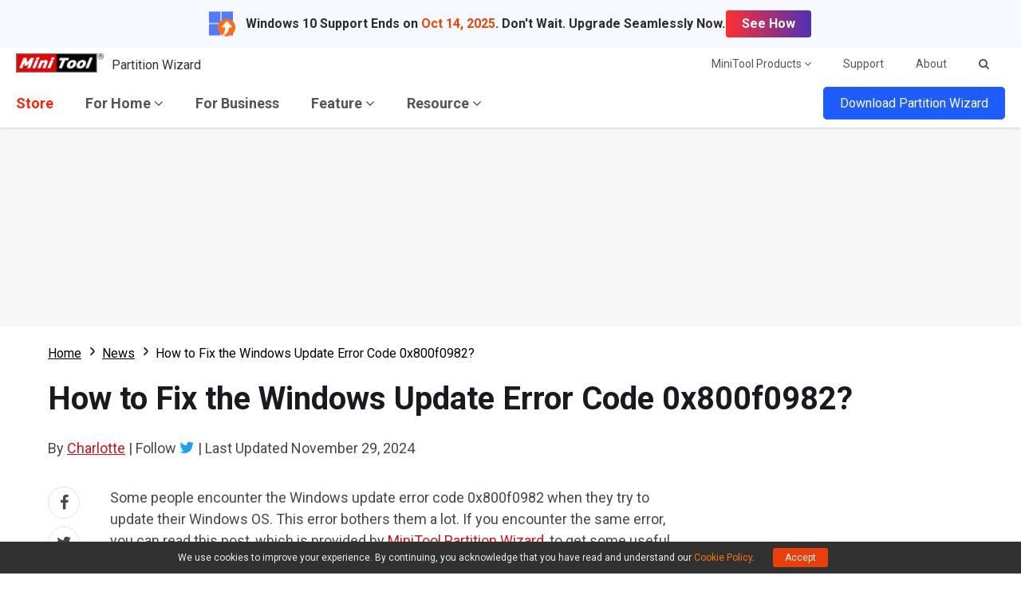

--- FILE ---
content_type: text/html; charset=UTF-8
request_url: https://www.partitionwizard.com/news/0x800f0982.html
body_size: 22234
content:
<!DOCTYPE html>
<html lang="en-US">
<head>
<link rel="preconnect" href="https://fonts.googleapis.com">
<link rel="preconnect" href="https://fonts.gstatic.com">
<meta http-equiv="X-UA-Compatible" content="IE=edge,chrome=1" />
<meta http-equiv="Content-Type" content="text/html; charset=utf-8" />
<meta name="viewport" content="width=device-width, initial-scale=1" />
<meta name="HandheldFriendly" content="true" />
<meta name="apple-mobile-web-app-capable" content="YES" />
<meta charset="utf-8">
<title>Top Solutions to the Windows Update Error Code 0x800f0982</title>
<meta name="keywords" content="0x800f0982, error code 0x800f0982, Windows update error code 0x800f0982, fix the Windows update error code 0x800f0982" />
<meta name="description" content="How to fix the Windows update error code 0x800f0982? If you have no clue, you can pay attention to this post." />
<link href="/favicon.ico" rel="shortcut icon" type="image/vnd.microsoft.icon" />
<link rel="canonical" href="https://www.partitionwizard.com/news/0x800f0982.html" />
<link rel="alternate" href="https://www.partitionwizard.com/news/0x800f0982.html" hreflang="en-US" />
<link rel="alternate" href="https://www.partitionwizard.com/news/0x800f0982.html" hreflang="x-default" />
<link rel="amphtml" href="https://www.partitionwizard.com/news/0x800f0982.html?amp" />
<meta property="fb:app_id" content="2085910468095117" />
<meta property="og:locale" content="en-US" />
<meta property="og:type" content="article" />
<meta property="og:title" content="Top Solutions to the Windows Update Error Code 0x800f0982" />
<meta property="og:description" content="How to fix the Windows update error code 0x800f0982? If you have no clue, you can pay attention to this post." />
<meta property="og:url" content="https://www.partitionwizard.com/news/0x800f0982.html" />
<meta property="og:site_name" content="MiniTool" />
<meta property="article:section" content="News" />
<meta property="article:published_time" content="2023-06-20T09:24:17+00:00" />
<meta property="article:modified_time" content="2024-11-29T05:29:30+00:00" />
<meta property="og:updated_time" content="2024-11-29T05:29:30+00:00" />
<meta property="og:image" content="https://www.partitionwizard.com/images/uploads/2023/06/0x800f0982-thumbnail.png" />
<meta property="og:image:secure_url" content="https://www.partitionwizard.com/images/uploads/2023/06/0x800f0982-thumbnail.png" />
<meta property="og:image:width" content="600" />
<meta property="og:image:height" content="400" />
<meta name="twitter:image" content="https://www.partitionwizard.com/images/uploads/2023/06/0x800f0982-thumbnail.png" />
<meta name="twitter:card" content="summary_large_image" />
<meta name="twitter:description" content="How to fix the Windows update error code 0x800f0982? If you have no clue, you can pay attention to this post." />
<meta name="twitter:title" content="Top Solutions to the Windows Update Error Code 0x800f0982" />
<meta name="twitter:site" content="@minitool_" />
<meta name="twitter:creator" content="@minitool_" />
<script type="application/ld+json">
{
    "@context": "https://schema.org",
    "@type": "BreadcrumbList",
    "itemListElement": [
        {
            "@type": "ListItem",
            "position": 1,
            "name": "Home",
            "item":"https://www.partitionwizard.com"
        },
        {
            "@type": "ListItem",
            "position" :2,
            "name":"News",
            "item":"https://www.partitionwizard.com/news/"
        },
        {
            "@type": "ListItem",
            "position": 3,
            "name":"How to Fix the Windows Update Error Code 0x800f0982?"
        }
    ]
}
</script>
<script type="application/ld+json">
{
    "@context": "http://schema.org",
    "@type": "Article",
    "mainEntityOfPage": {
        "@type": "WebPage",
        "@id": "https://www.partitionwizard.com/news/0x800f0982.html"
    },
    "headline": "Top Solutions to the Windows Update Error Code 0x800f0982",
    "image": [
        "https://www.partitionwizard.com/images/uploads/2023/06/0x800f0982-thumbnail.png"
    ],
    "datePublished": "2023-06-20T09:24:17+00:00",
    "dateModified": "2024-11-29T05:29:30+00:00",
    "author": {
        "@type": "Person",
        "name": "Charlotte",
        "url": "https://www.partitionwizard.com/author/charlotte17/"
    },
    "publisher": {
        "@type": "Organization",
        "name": "MiniTool",
        "logo": {
            "@type": "ImageObject",
            "url": "https://www.minitool.com/images/logo.png"
        }
    },
    "description": "How to fix the Windows update error code 0x800f0982? If you have no clue, you can pay attention to this post."
}
</script>
<link rel="preload" href="https://fonts.googleapis.com/css?family=Roboto:300,300i,400,400i,500,500i,700,700i&display=swap" as="style" onload="this.onload=null;this.rel='stylesheet'" />
<link rel="preload" href="https://www.partitionwizard.com/js/jquery-3.6.0.min.js?ver=" as="script">
<meta name='robots' content='index, follow, max-image-preview:large, max-snippet:-1, max-video-preview:-1' />
<script type="text/javascript" src="https://www.partitionwizard.com/js/jquery-3.6.0.min.js?ver=" id="mt-jquery-js"></script>
<script type="text/javascript" src="https://www.partitionwizard.com/js/main.min.js?ver=20250403115657" id="mt-main-js"></script>
<style id="main-css">@charset "utf-8";html{width:100%;box-sizing:border-box;-ms-box-sizing:border-box;overflow-x:hidden;}*,::before,::after{background-repeat:no-repeat;box-sizing:border-box;-ms-box-sizing:border-box;}::before,::after{color:inherit;}*{padding:0;margin:0;}article,aside,details,figcaption,figure,footer,header,main,menu,nav,section,summary{display:block;}main{position:relative;margin-bottom:0px;}h1,h2,h3,.h1,.h2,.h3{font-weight:normal;line-height:normal;color:#333;}a{color:#0f6dff;text-decoration:none;cursor:pointer;-webkit-transition:all .3s;transition:all .3s;}a:hover{color:#054ada;text-decoration:underline;}a:not([href]){color:inherit;}i{font-size:inherit;font-weight:normal;}i[class*="icon-"]{font-style:normal;}img{vertical-align:middle;border-style:none;}ol,ul{list-style:none;}b,strong{font-weight:bolder;}input{border:none;outline:none;}[type="button"],[type="reset"],input[type="image"],[type="submit"],[role="button"]{cursor:pointer;}[disabled]{cursor:default;}@font-face{font-family:'FontAwesome';src:url('/fonts/awesome/fontawesome-webfont.eot?v=4.7.0');src:url('/fonts/awesome/fontawesome-webfont.eot?#iefix&v=4.7.0') format('embedded-opentype'),url('/fonts/awesome/fontawesome-webfont.woff2?v=4.7.0') format('woff2'),url('/fonts/awesome/fontawesome-webfont.woff?v=4.7.0') format('woff'),url('/fonts/awesome/fontawesome-webfont.ttf?v=4.7.0') format('truetype'),url('/fonts/awesome/fontawesome-webfont.svg?v=4.7.0#fontawesomeregular') format('svg');font-weight:normal;font-style:normal;font-display:swap;}[class*="icon-awe-"]:before,[class*="icon-awe-"]:after{font-family:FontAwesome;vertical-align:baseline;}.icon-awe-angle-down:before{content:"\f107";}.icon-awe-plus-square:before{content:"\f0fe";}.icon-awe-shopping-cart:before,.icon-awe-buy:before{content:"\f07a";}.icon-awe-download:before,.icon-awe-down:before{content:"\f019";}.icon-awe-search:before{content:"\f002";}.icon-awe-windows:before,.icon-awe-win:before{content:"\f17a";}.icon-awe-apple:before,.icon-awe-mac:before{content:"\f179";}.icon-awe-android:before{content:"\f17b";}.icon-awe-angle-double-right:before,.icon-awe-double-right:before{content:"\f101";}.icon-awe-plus:before{content:"\f067";}.icon-awe-minus:before{content:"\f068";}.icon-awe-facebook:before{content:"\f09a";}.icon-awe-twitter:before{content:"\f099";}.icon-awe-linkedin:before{content:"\f0e1";}.icon-awe-youtube:before{content:"\f167";}.icon-awe-hatena:before{content:"B!";font-family:Verdana,Geneva,sans-serif;font-weight:700;letter-spacing:1px;margin-right:10px;}.icon-awe-reddit-alien:before,.icon-awe-reddit:before{content:"\f281";}.icon-awe-facebook-square:before{content:"\f082";}.icon-awe-twitter-square:before{content:"\f081";}.icon-awe-linkedin-square:before{content:"\f08c";}.icon-awe-google-plus-square:before{content:"\f0d4";}.icon-awe-youtube-square:before{content:"\f166";}.icon-awe-reddit-square:before{content:"\f1a2";}.icon-awe-envelope:before,.icon-awe-email:before{content:"\f0e0";}.icon-awe-paper-plane:before,.icon-awe-send:before{content:"\f1d8";}.icon-awe-volume-up:before{content:"\f028";}.icon-awe-play-circle:before{content:"\f144";}.icon-awe-play:before{content:"\f04b";}.icon-awe-angle-double-right:before,.icon-awe-double-right:before{content:"\f101";}.icon-awe-angle-double-down:before,.icon-awe-double-down:before{content:"\f103";}.icon-awe-angle-left:before,.icon-awe-left:before{content:"\f104";}.icon-awe-angle-right:before,.icon-awe-right:before{content:"\f105";}.icon-awe-arrow-right:before{content:"\f061";}.icon-awe-long-arrow-right:before{content:"\f178";}.icon-awe-chevron-right:before{content:"\f054";}.icon-awe-sort-up:before{content:"\f0de";}.icon-awe-caret-down:before{content:"\f0d7";}.icon-awe-caret-right:before{content:"\f0da";}.icon-awe-check:before{content:"\f00c";}.icon-awe-check-square:before{content:"\f14a";}.icon-awe-check-circle:before{content:"\f058";}.icon-awe-times:before{content:"\f00d";}.icon-awe-times-circle:before{content:"\f057";}.icon-awe-circle:before{content:"\f111";}.icon-awe-user:before{content:"\f007";}.icon-awe-user-secret:before,.icon-awe-bus-user:before{content:"\f21b";}.icon-awe-dot-circle-o:before,.icon-awe-circle-o:before{content:"\f192";}.icon-awe-file-text-o:before,.icon-awe-txt:before{content:"\f0f6";}.icon-awe-briefcase:before{content:"\f0b1";}.icon-awe-info-circle:before,.icon-awe-note:before{content:"\f05a";}.icon-awe-bell:before,.icon-awe-tip:before{content:"\f0f3";}.icon-awe-exclamation-circle:before,.icon-awe-warn:before{content:"\f06a";}.icon-awe-thumbs-up:before{content:"\f164";}.icon-awe-thumbs-down:before{content:"\f165";}.icon-awe-question-circle:before{content:"\f059";}.icon-awe-question-circle-o:before{content:"\f29c";}.icon-awe-file-text-o:before{content:"\f0f6";}.icon-awe-star:before{content:"\f005";}.icon-awe-star-half-o:before{content:"\f123";}.icon-awe-star-o:before{content:"\f006";}.full-width{position:relative;width:100%;}.inner-full-width{position:relative;width:100%;height:inherit;padding:0px 20px;margin:auto;}[class*="col-"]{float:left;}.col-2-1{width:50%;}.col-3-1{width:33.333333%;}.col-3-2{width:66.666667%;}.col-4-1{width:25%;}.col-4-3{width:75%;}.col-5-1{width:20%;}.col-5-2{width:40%;}.col-5-3{width:60%;}.col-5-4{width:80%;}.col-6-1{width:16.666667%;}.col-6-5{width:83.333334%;}.flex{display:-webkit-flex;display:flex;}.flex-row-reverse{flex-direction:row-reverse;}.flex>.col-2-1{flex-basis:50%;max-width:50%;}.flex>.col-3-1{flex-basis:33.333333%;max-width:33.333333%;}.flex>.col-3-2{flex-basis:66.666667%;max-width:66.666667%;}.flex>.col-4-1{flex-basis:25%;max-width:25%;}.flex>.col-4-3{flex-basis:75%;max-width:75%;}.flex>.col-5-1{flex-basis:20%;max-width:20%;}.flex>.col-5-2{flex-basis:40%;max-width:40%;}.flex>.col-5-3{flex-basis:60%;max-width:60%;}.flex>.col-5-4{flex-basis:80%;max-width:80%;}.flex>.col-6-1{flex-basis:16.666667%;max-width:16.666667%;}.flex>.col-6-5{flex-basis:83.333334%;max-width:83.333334%;}.fl{float:left;}.fr{float:right;}.clearfixed:after{content:"";width:100%;display:inline-block;clear:both;}@media screen and (max-width:1023px){.flex{flex-wrap:wrap;}.col-2-1,.col-3-1,.col-3-2,.col-4-1,.col-4-3,.col-5-1,.col-5-2,.col-5-3,.col-5-4,.col-6-1,.col-6-5{width:50%;}.flex>.col-2-1,.flex>.col-3-1,.flex>.col-3-2,.flex>.col-4-1,.flex>.col-4-3,.flex>.col-5-1,.flex>.col-5-2,.flex>.col-5-3,.flex>.col-5-4,.flex>.col-6-1,.flex>.col-6-5{flex-basis:50%;max-width:50%;}}@media screen and (max-width:768px){.col-2-1,.col-3-1,.col-3-2,.col-4-1,.col-4-3,.col-5-1,.col-5-2,.col-5-3,.col-5-4,.col-6-1,.col-6-5{width:100%;}.flex>.col-2-1,.flex>.col-3-1,.flex>.col-3-2,.flex>.col-4-1,.flex>.col-4-3,.flex>.col-5-1,.flex>.col-5-2,.flex>.col-5-3,.flex>.col-5-4,.flex>.col-6-1,.flex>.col-6-5{flex-basis:100%;max-width:100%;}.inner-full-width{padding:0 10px;}}body{width:100%;min-height:100%;font-family:Roboto,Arial;font-size:1rem;line-height:1.5em;color:#424A4F;}.inner-full-width{max-width:1400px;}.section-item{color:#6b6b6b;padding:5rem 0;}h1{font-size:2.25rem;font-weight:700;margin-bottom:2.5rem;}.section-item h2,.section-item .h2{font-size:2.25rem;font-weight:700;text-align:center;margin-bottom:2.5rem;}.section-item h3,.section-item .h3{font-size:1.75rem;font-weight:700;margin-bottom:2rem;}.top-arc{padding-top:15rem;}.top-arc:before{position:absolute;display:block;content:"";width:110%;height:18.75rem;border-radius:0 0 50% 50%;background-color:#0142a1;top:-9.375rem;left:50%;-webkit-transform:translateX(-50%);transform:translateX(-50%);z-index:0;}.top-triangle{padding-top:15rem;}.top-triangle:before{position:absolute;display:block;content:"";width:0;height:0;border-top:9.375rem solid #d5eeff;border-left:50vw solid transparent;border-right:50vw solid transparent;top:-1px;left:0;z-index:0;}@media screen and (max-width:1023px){body{overflow-x:hidden;}}@media screen and (max-width:768px){html{font-size:14px;}.top-triangle{padding-top:10rem;}.top-triangle:before{border-top:5rem solid #d5eeff;}}@media screen and (max-width:480px){html{font-size:12px;}}.orange{color:#ff7e00;}.red{color:#ff0c00;}.blue{color:#0089ff;}.mt-animate{opacity:0;-webkit-transition:all 1s;transition:all 1s;}.mt-animate.animate-right{-webkit-transform:translateX(5rem);transform:translateX(5rem);}.mt-animate.animate-left{-webkit-transform:translateX(-5rem);transform:translateX(-5rem);}.mt-animate.animate-top{-webkit-transform:translateY(-5rem);transform:translateY(-5rem);}.mt-animate.animate-bottom{-webkit-transform:translateY(5rem);transform:translateY(5rem);}.mt-animate.animate-right.run,.mt-animate.animate-left.run,.mt-animate.animate-top.run,.mt-animate.animate-bottom.run{opacity:1;-webkit-transform:translate(0,0);transform:translate(0,0);}@media screen and (max-width:1023px){.mt-animate.animate-right{-webkit-transform:translate(0,5rem);transform:translate(0,5rem);}.mt-animate.animate-left{-webkit-transform:translate(0,5rem);transform:translate(0,5rem);}}.header{position:sticky;z-index:2000000002;background-color:#fff;box-shadow:0 2px 3px rgba(0,0,0,0.1);top:0;}.menu-item a{color:#555;}.menu-item:hover>a,.menu-item a:hover{color:#ff2407;text-decoration:none;}.menu-item{position:relative;height:100%;}.submenu{position:absolute;display:none;padding:.875rem 1.87rem;border-top:#ff2407 solid 2px;background-color:#fff;box-shadow:#9baabf 0 2px 5px;left:0;z-index:9999;-webkit-transform:translateY(-1px);transform:translateY(-1px);}.submenu .t{font-weight:700;}.submenu a{color:#777;}.menu-item:hover .submenu{display:flex;animation:display-submenu .3s;}@keyframes display-submenu{0%{opacity:0;transform:translateY(10px);}100%{opacity:1;transform:translateY(-1px);}}.top-menu>.flex,.main-menu>.flex,.top-menu-right .products{justify-content:space-between;}.top-menu>.flex,.main-menu>.flex,.top-menu-right>.flex{align-items:center;}.top-menu{position: relative;height: 40px;background-color:#fff;z-index: 2000000003;}.top-menu .logo{max-width:110px;}.top-menu-left .p{color:#333;margin-left:.625rem;vertical-align:sub;}.top-menu-left .p:hover{color:inherit;text-decoration:none;}.top-menu-right{height:inherit;font-size:.875rem;}.top-menu-right .menu-item{line-height:40px;margin:0 1.25rem;}.top-menu-right .submenu{top:39px;left:auto;right:0;}.top-menu-right .products{width:420px;}.top-menu-right .search{padding:0 1.25rem;margin:0 auto;}.top-menu-right .search .search-form{width:200px;padding:0;}.top-menu-right .search .search-form input{width:100%;height:50px;line-height:50px;padding:0 10px;font-size:1rem;}.top-menu-right .search .search-form input:focus{box-shadow:0 0 4px #ff2407;}.main-menu{height:60px;}.main-menu .menu-item{line-height:60px;margin:0 1.25rem;}.main-menu .menu-item:first-child{margin-left:0;}.main-menu .menu-item>a{font-size:1.125rem;font-weight:700;}.main-menu .store>a{color:#ff2407;}.main-menu .menu-item .submenu{flex-direction:column;width:260px;line-height:2.5rem;}.main-menu .main-menu-download-btn{position:relative;}.main-menu .main-menu-download-btn>a{position:relative;color:#fff;padding:10px 20px;border-radius:5px;border:1px solid #1d5cff;background-color:#1d5cff;z-index:5;-webkit-transition:all .3s;transition:all .3s;}.main-menu .main-menu-download-btn .subdown{position:absolute;display:none;justify-content:space-between;width:400px;padding:1.25rem;border:1px solid #1d5cff;background-color:#fff;top:30px;right:0;}.main-menu .main-menu-download-btn .subdown-item>span{display:block;margin-bottom:10px;}.main-menu .main-menu-download-btn .subdown-item>a{font-size:.8125rem;color:#fff;padding:5px 8px;border:1px solid #1b7cdf;background-color:#1b7cdf;}.main-menu .main-menu-download-btn .subdown-item>a.free{border-color:#119513;background-color:#119513;}.main-menu .main-menu-download-btn .subdown-item>a:before{margin-right:5px;}.main-menu .main-menu-download-btn .subdown-item>a:hover{text-decoration:none;color:#1b7cdf;background-color:#fff;}.main-menu .main-menu-download-btn .subdown-item>a.free:hover{color:#119513;}.main-menu .main-menu-download-btn:hover>a{color:#1d5cff;border:1px solid #1d5cff;border-radius:5px 5px 0 0;border-bottom:none;background-color:#fff;}.main-menu .main-menu-download-btn:hover>.subdown{display:flex;box-shadow:#9baabf 0 2px 3px;animation:display-subdown .5s;}@keyframes display-subdown{0%{opacity:0;}100%{opacity:1;}}.mobile-menu{position:relative;display:none;width:40px;height:40px;overflow:hidden;}.mobile-menu .mobile-menu-states{width:18px;height:2px;background:#333;position:absolute;right:16px;-moz-transition:all .5s;-ms-transition:all .5s;-o-transition:all .5s;-webkit-transition:all .5s;transition:all .5s;}.mobile-menu .pmenutop{z-index:2;-webkit-transform:rotate(0deg);transform:rotate(0deg);}.mobile-menu .topchange{-webkit-transform:rotate(225deg);transform:rotate(225deg);}.mobile-menu .pmenubottom{z-index:3;-webkit-transform:rotate(0deg);transform:rotate(0deg);}.mobile-menu .bottomchange{-webkit-transform:rotate(135deg);transform:rotate(135deg);}.mobile-menu .mobile-menu-btn{position:absolute;width:40px;height:40px;z-index:4;}.mobile-mainmenu-open{width:100%;position:sticky;top:0px;border-bottom:#ccc 1px solid;background-color:#fff;}@media screen and (max-width:1023px){html.disabled{overflow:hidden;}.header{height:auto;}.top-menu{border-bottom:1px solid #ccc;}.top-menu .menu-item{display:none;}.main-menu{width:100%;height:0;overflow:hidden;background-color:#fff;-webkit-transition:all 1s ease-in-out;transition:all 1s ease-in-out;}.main-menu>.flex{width:100%;align-items:baseline;}.main-menu-nav{width:100%;}.main-menu-nav>.flex{flex-direction:column;}.main-menu-nav .menu-item{margin:0;}.main-menu-nav .menu-item a{display:block;}.main-menu-nav .menu-item .submenu{position:static;display:block;height:0;border:none;padding:0 1.87rem;box-shadow:none;animation:none;overflow:hidden;}.main-menu-nav .menu-item .submenu.active{height:auto}.main-menu-other{display:none;}.mobile-menu{display:inline-block;height:40px;}.mobile-menu .pmenutop{top:18px;}.mobile-menu .topchange{top:18px;}.mobile-menu .pmenubottom{top:23px;}.mobile-menu .bottomchange{top:18px;}.mobile-menu .mobile-menu-btn{height:40px;}.header.mobile-mainmenu-open .main-menu{height:100vh;}}.footer{padding:2.5rem 0 1.5rem;background-color:#fff;border-top:1px solid #d3dcdc;}.footer-menu{padding-bottom:2.5rem;}.footer-menu>.flex{justify-content:space-between;}.footer-menu ul li{line-height:2.25;}.footer-menu ul li.t{font-size:1.25rem;font-weight:700;}.footer-menu nav>ul>li a{font-size:.875rem;color:#777;}.footer-menu nav>ul>li a:hover{color:#333;}.footer-menu .social ul{padding:1.25rem 0;}.footer-menu .social li{display:inline-block;margin-right:.625rem;}.footer-menu .social li a{display:inline-block;width:2.5rem;height:2.5rem;color:#333;line-height:2.5rem;text-align:center;border:2px solid #333;border-radius:50%;-webkit-transition:all .3s;transition:all .3s;}.footer-menu .social li a i:before{font-size:1.25rem;}.footer-menu .social li a:hover{color:#fff;text-decoration:none;background-color:#333;}.footer-menu .lang{position:relative;display:inline-block;}.footer-menu .lang>a{display:inline-block;font-size:1.125rem;line-height:2;color:#555;padding:0 1.875rem;border:2px solid #555;border-radius:5px;}.footer-menu .lang>a:hover{text-decoration:none;}.footer-menu .lang ul{position:absolute;display:none;width:100%;padding:1.25rem;border:2px solid #555;border-top:none;border-radius:0 0 5px 5px;background-color:#fff;z-index:9;}.footer-menu .lang li a{font-size:1rem;}.footer-menu .lang:hover>a{border-bottom-width:1px;border-bottom-color:#999;border-radius:5px 5px 0 0;}.footer-menu .lang:hover ul{display:block;}.footer-cr{font-size:.75rem;line-height:1.5em;text-align:center;color:#777;}.footer-cr .cr-content{padding-top:1.5rem;border-top:1px solid #cacaca;}.footer-cr .links{margin-bottom:.625rem;}.footer-cr .links a{font-size:1rem;color:#333;}.footer-cr .cr-text{font-size:.875rem;color:#555;margin-top:.625rem;}@media screen and (max-width:768px){.footer .footer-menu-item{flex-basis:100%;}}.fixed-nav{position:fixed;height:60px;font-size:16px;color:#016761;text-align:left;line-height:60px;background-color:#fff;top:-80px;left:0px;box-shadow:#c9c9c9 0px 2px 2px;z-index:99;-webkit-transition:all .3s;transition:all .3s;}.fixed-nav span{display:inline-block;line-height:20px;width:60%;vertical-align:middle;}.fixed-nav .fixed-nav-btn{display:inline-block;float:right;width:auto;height:60px;font-size:20px;text-align:center;color:#fff;padding:0 20px;-webkit-transition:all .3s;transition:all .3s;}.fixed-nav .fixed-nav-btn:before{font-size:24px;margin-right:5px;}.fixed-nav .fixed-nav-btn.buy-btn{background-color:#e86c06;}.fixed-nav .fixed-nav-btn.buy-btn:hover{text-decoration:none;background-color:#fd790d;}.fixed-nav .fixed-nav-btn.trial-btn{background-color:#009545;margin-right:10px;}.fixed-nav .fixed-nav-btn.trial-btn:hover{text-decoration:none;background-color:#04b857;}.fixed-nav .fixed-nav-btn.red{background-color:#c40202;}.fixed-nav .fixed-nav-btn.red:hover{text-decoration:none;background-color:#e60101;}.fixed-nav .fixed-nav-btn.green{background-color:#009545;margin-right:10px;}.fixed-nav .fixed-nav-btn.green:hover{text-decoration:none;background-color:#04b857;}.csebox .fixed-nav-google-logo{display:inline-block;padding:0px 30px;}.csebox .fixed-search{display:inline-block;width:40%;line-height:24px;vertical-align:middle;}.csebox .fixed-search-box{position:relative;padding-left:16px;border-radius:14px;border:1px solid #dfe1e5;overflow:hidden;}.csebox .fixed-search-box:hover{box-shadow:0 1px 6px 0 rgba(32,33,36,.28);border-color:rgba(223,225,229,0);}.csebox .fixed-search-box-input{width:100%;font-size:14px;line-height:32px;color:rgba(0,0,0,.87);background-color:transparent;padding:0;border:none;margin:0;word-wrap:break-word;outline:none;-webkit-tap-highlight-color:transparent;}.csebox .fixed-search-box-button{position:absolute;height:32px;line-height:32px;font-size:14px;padding:0px 16px 0px 5px;border:none;background:none;outline:none;top:0;right:0;}.csebox .fixed-search-box-button span{display:inline-block;line-height:20px;vertical-align:middle;}.csebox .fixed-search-box-button svg{width:20px;height:20px;}.csebox .fixed-search-box-button svg path{fill:#4285f4;}@media screen and (max-width:1023px){.fixed-nav{display:none;}}.popup-box-outside{position:fixed;width:100%;height:100%;left:0;top:0;background-color:rgba(0,0,0,.8);z-index:9999;}.popup-box-wrap{position:relative;display:inline-block;background-color:#efefef;top:50%;left:50%;-webkit-transform:translate(-50%,-50%);transform:translate(-50%,-50%);z-index:2;}.popup-box-wrap.iframe iframe{position:absolute;width:100%;height:100%;top:0;left:0;border:none;}.popup-box-wrap.image img{width:auto;max-width:100%;height:auto;}.popup-box-outside-closed{position:absolute;width:100%;height:100%;top:0;left:0;z-index:1;}.popup-box-closed{position:absolute;width:32px;height:32px;text-align:center;border-radius:50%;background-color:#c00;top:-16px;right:-16px;cursor:pointer;}.popup-box-closed span{position:absolute;display:inline-block;width:70%;height:2px;background-color:#fff;top:50%;left:50%;}.popup-box-closed span:first-child{-webkit-transform:translate(-50%,-1px) rotate(45deg);-webkit-transform-origin:50% 50%;-ms-transform:translate(-50%,-1px) rotate(45deg);-ms-transform-origin:50% 50%;transform:translate(-50%,-1px) rotate(45deg);transform-origin:50% 50%;}.popup-box-closed span:last-child{-webkit-transform:translate(-50%,-1px) rotate(135deg);-webkit-transform-origin:50% 50%;-ms-transform:translate(-50%,-1px) rotate(135deg);-ms-transform-origin:50% 50%;transform:translate(-50%,-1px) rotate(135deg);transform-origin:50% 50%;}@media screen and (max-width:1023px){.popup-box-wrap{width:80% !important;height:auto !important;}.popup-box-wrap.iframe{height:0px !important;padding-bottom:45%;}.popup-box-wrap.image{max-height:90%;}}.video-player{position:relative;width:100%;height:0;padding-bottom:56.25%;background-color:#000}.video-player .video-thumbnail{position:absolute;width:100%;height:100%;background-color:rgba(255,255,255,.5);top:0;left:0;cursor:pointer;background:center no-repeat;background-size:cover}.video-player .video-thumbnail:before{position:absolute;display:block;content:"";width:100%;height:100%;background-color:rgba(0,0,0,.3);top:0;left:0;-webkit-transition:all .3s;transition:all .3s}.video-player .video-thumbnail .player-icon{position:absolute;display:block;width:15%;height:15%;border-radius:15px;border:2px solid #e1e1e1;top:50%;left:50%;-webkit-transform:translate(-50%,-50%);transform:translate(-50%,-50%)}.video-player .video-thumbnail .player-icon:after{position:absolute;display:block;content:"";width:0;height:0;border-left:20px solid #e1e1e1;border-top:10px solid transparent;border-bottom:10px solid transparent;top:50%;left:50%;-webkit-transition:all .3s;transition:all .3s;-webkit-transform:translate(-40%,-50%);transform:translate(-40%,-50%)}.video-player .video-thumbnail:hover:before{background-color:rgba(0,0,0,.2)}.video-player .video-thumbnail:hover .player-icon{border-color:#fff}.video-player .video-thumbnail:hover .player-icon:after{border-left-color:#fff}.video-player iframe{position:absolute;width:100%;height:100%;top:0;left:0;opacity:0;z-index:-1;transition:all 1s}@media screen and (max-width:768px){.video-player .video-thumbnail .player-icon:after{border-left:16px solid #e1e1e1;border-top:8px solid transparent;border-bottom:8px solid transparent;}}@media screen and (max-width:480px){.video-player .video-thumbnail .player-icon:after{border-left:12px solid #e1e1e1;border-top:6px solid transparent;border-bottom:6px solid transparent;}}a.totop{position:fixed;display:none;width:48px;height:48px;font-size:12px;text-align:center;color:#FFF;background-color:rgba(0,0,0,.6);bottom:20px;right:20px;cursor:pointer;z-index:998;}a.totop:before{display:block;font-size:32px;margin-top:10px;margin-bottom:-12px;}a.totop:hover{text-decoration:none;}@media screen and (max-width:1535px){a.totop{display:none !important;}}#disqus_thread iframe{margin-top:20px;}.get-upgrade-info-out{position:fixed;width:100%;height:100%;z-index:9999;top:0;left:0;}.get-upgrade-info-bg{position:absolute;width:100%;height:100%;top:0;left:0;background-color:rgba(0,0,0,.5);}.get-upgrade-info-wrap{position:relative;width:800px;height:auto;border-radius:3px;top:50%;left:50%;z-index:9999;background-color:#f5f5f5;-webkit-transform:translate(-50%,-50%);transform:translate(-50%,-50%);}.get-upgrade-info-wrap h2{height:70px;line-height:70px;font-size:26px;text-align:center;text-transform:uppercase;color:#fff;background-color:#0f51a2;}.get-upgrade-info{text-align:center;padding:40px 0 50px;}.get-upgrade-info ul.input-info{width:556px;border:1px solid #b7b6b6;margin:0 auto;background-color:#fff;}.get-upgrade-info ul.input-info:after{content:"";display:block;clear:both;}.get-upgrade-info ul.input-info li{float:left;font-size:20px;list-style:none;}.get-upgrade-info ul.input-info li.get-more{width:138px;border-right:1px solid #b7b6b6;}.get-upgrade-info select.info-type{width:137px;height:50px;font-size:20px;color:#777;border:0;padding-left:10px;outline:none;}.get-upgrade-info input.info-value{width:416px;height:50px;overflow:hidden;font-size:20px;text-align:left;color:#777;padding-left:10px;border:none;}.get-upgrade-info input.info-value:link{outline:0}.get-upgrade-info .error{display:block;height:35px;line-height:35px;color:#F00;}.get-upgrade-info .error img{width:auto;height:20px;}.get-upgrade-info a.get-upgrade-btn{display:block;width:250px;height:55px;line-height:55px;color:#fff;font-size:20px;margin:0px auto;background-color:#f36703;}.get-upgrade-info a.get-upgrade-btn:hover{background-color:#e45f00;text-decoration:none;}.get-upgrade-info p.tip{font-size:20px;margin-top:30px;}.get-upgrade-info-wrap .close{position:absolute;display:block;width:26px;height:26px;line-height:26px;font-size:16px;text-align:center;color:#fff;background-color:#d80606;border-radius:50%;top:-10px;right:-10px;cursor:pointer;-webkit-transform:rotate(45deg);transform:rotate(45deg);}@media screen and (max-width:1023px){.get-upgrade-info-wrap{width:90%;}.promotion-wrap{display:none;}}@media screen and (max-width:768px){.get-upgrade-info-wrap{width:95%;}.get-upgrade-info-wrap h2{height:50px;line-height:50px;font-size:24px;}.get-upgrade-info ul.input-info{width:90%;}.get-upgrade-info ul.input-info li{float:none;width:100%;}.get-upgrade-info ul.input-info li.get-more{width:100%;border-right:none;border-bottom:1px solid #b7b6b6;}.get-upgrade-info select.info-type,.get-upgrade-info input.info-value{width:100%;height:40px;font-size:16px;}.get-upgrade-info a.get-upgrade-btn{width:200px;height:35px;line-height:35px;font-size:16px;}.get-upgrade-info p.tip{font-size:14px;}}.faq .g-faq{border-radius:.625rem;background-color:#fff;margin-bottom:1.25rem;box-shadow:#e6e6e6 0 0 .5rem;}.faq .g-faq ul{list-style:inside;}.faq .g-faq ol{list-style:decimal;padding-left:1.25rem;}.faq .g-question{position:relative;font-size:1.125rem;padding:1.25rem 4rem 1.25rem 2.5rem;cursor:pointer;}.faq .g-question:after{position:absolute;content:"+";font-size:1.25rem;top:50%;right:2.5rem;-webkit-transform:translateY(-50%);transform:translateY(-50%);}.faq .g-answer{display:none;font-size:.875rem;padding:1.25rem 2.5rem;overflow:hidden;}.faq .g-faq.active .g-question{border-bottom:1px solid #dfdfdf;}.faq .g-faq.active .g-question:after{content:"";width:.625rem;height:.1rem;background-color:#777;}.faq .more-faq{font-size:1.25rem;float:right;}.bottom-safely-wrap{padding:1.75rem 0;margin-top:2.5rem;background-color:#ebefef;}.bottom-safely{align-items:center;justify-content:space-between;}.bottom-safely .flex{justify-content:center;}.bottom-safely p{margin:.625rem !important;}.bottom-safely .icon{width:68px;height:68px;background-image:url(/images/icon/bottom-safely-icon.png);background-repeat:no-repeat;}.bottom-safely .money-back .icon{background-position:0 0;}.bottom-safely .protected .icon{background-position:-68px 0;}.bottom-safely .users .icon{background-position:-136px 0;}.bottom-safely .support .icon{background-position:-204px 0;}.bottom-safely .t{font-size:1.125rem;font-weight:500;}.bottom-safely .t span{font-size:2em;}@media screen and (max-width:1023px){.bottom-safely .flex{justify-content:flex-start;margin-bottom:.625rem;}}.buy-infos h1,.down-banner h1{text-align:center;color:#fff;}.buy-infos .buy-infos-nav{flex-wrap:nowrap;justify-content:center;margin-bottom:2.25rem;}.buy-infos .nav-item{width:13.75rem;height:2.75rem;line-height:2.75rem;color:#fff;text-align:center;border-left:1px solid #3d7bfc;border-right:1px solid #3d7bfc;background-color:#095aff;cursor:pointer;}.buy-infos .nav-item:first-child{border-left:none;border-radius:1.375rem 0 0 1.375rem;}.buy-infos .nav-item:last-child{border-right:none;border-radius:0 1.375rem 1.375rem 0;}.buy-infos .nav-item.active,.buy-infos .nav-item:hover{color:#333;border:none;background-color:#fff;}.buy-infos .content-item{display:none;justify-content:center;}.buy-infos .content-item.active{display:flex;}.buy-infos .editions-item-wrap{padding:0 .625rem;margin-bottom:2.5rem;}.buy-infos .editions-item{position:relative;border-radius:0.625rem;background-color:#fff;}.buy-infos .edition-header{position:relative;min-height:230px;text-align:center;color:#fff;padding:1.25rem 2.5rem 1.75rem;border-radius:.5rem .5rem 50% 50%;background-color:#095aff;}.buy-infos .editions-item-wrap.recommend .edition-header{background-color:#ff6609;}.buy-infos .edition-header .name{font-size:2rem;}.buy-infos .edition-header .price{font-size:2.25rem;font-weight:700;line-height:1.5;}.buy-infos .edition-header .price .original-price{margin-left:.5rem;font-size:1.125rem;font-weight:normal;text-decoration:line-through;opacity: .65;}.buy-infos .edition-header .summary{font-size:1.125rem;}.buy-infos .icon-what{position:relative;display:inline-block;cursor:pointer;}.buy-infos .icon-what>span{position:absolute;display:none;width:300px;height:auto;font-size:.75rem;line-height:1.125rem;color:#333;padding:.625rem;border:1px solid #f00;background-color:#fff;box-shadow:#9c9c9c 1px 1px 2px;-webkit-transform:translateX(-50%);transform:translateX(-50%);top:1.5rem;z-index:2;}.buy-infos .icon-what:hover>span{display:block;}.buy-infos .edition-body{text-align:center;padding:1.25rem 1.5rem 2.25rem;}.buy-infos .edition-infos{text-align:left;line-height:2.25;}.buy-infos .edition-infos li:before{font-size:1.25rem;color:#095aff;margin-right:.625rem;}.buy-infos .edition-infos li.no-check:before{color:#bbb;}.buy-infos .license{color:#ff6609;text-align:center;margin:1.25rem 0;}.buy-infos .buy-btn,.buy-infos .down-btn{display:inline-block;width:80%;max-width:300px;color:#fff;padding:.625rem 3.25rem;border-radius:.5rem;background-color:#095aff;}.buy-infos .editions-item-wrap.recommend .buy-btn{background-color:#ff6609;}.buy-infos .buy-btn:hover,.buy-infos .down-btn:hover{text-decoration:none;opacity:.85;}@media screen and (max-width:1023px){.buy-infos .content-item{justify-content:flex-start;}}@media screen and (max-width:768px){.buy-infos .content-item{justify-content:center;}.buy-infos .editions-item-wrap{max-width:420px;}.buy-infos .edition-infos{display:inline-block;}.buy-infos .edition-header:after{display:none;}}.disqus-wrap{padding-top:0;}</style><style id="article-css">@charset "utf-8";body {--mt-red-color: #d2151c;--mt-black-color: #000;--font-primary-color: #424A4F;--font-heading-color: #191920;--font-highlight-color: var(--mt-black-color);--font-hyperlinks-color: var(--mt-red-color);--font-hyperlinks-hover-color: var(--mt-black-color);--font-hyperlinks-hover-bgcolor: #e1e1e1;--box-default-weight-border: 2px solid;--box-default-border-radius: 2px;--box-default-border: 1px solid #e1e1e1;--box-default-boxshadow: 0 6px 16px rgba(0, 0, 0, .06);--box-highlight-border: 1px solid #696969;--block-default-bg: #f7f7f7;}::-webkit-scrollbar { width: 10px; height: 10px;}::-webkit-scrollbar-track { background-color: #f1f1f1;}::-webkit-scrollbar-thumb { border-radius: 10px; background-color: #d3d3d3;}.page-main .container {width: 100%;max-width: 1200px;padding: 0 20px;margin: auto;}.page-main h1, .page-main h2, .page-main h3 {color: var(--font-heading-color);}.page-main h1 {font-size: 2.5rem;font-weight: 700;margin: 20px 0;}.page-main h2 {font-size: 2rem;font-weight: 700;margin: 40px 0 20px;}.page-main h3 {font-size: 1.5rem;font-weight: 700;margin: 30px 0 20px;}.page-main strong {color: var(--font-highlight-color);}.page-main a strong {color: inherit;}.page-main a {color: var(--font-hyperlinks-color);text-decoration: underline;}.page-main a:hover {color: var(--font-hyperlinks-hover-color);text-decoration: none;}.article-box ul, .article-box ol {padding-left: 40px;}.article-box ul {list-style: disc;}.article-box ol {list-style: decimal;}img{max-width: 100%;height: auto;}iframe{max-width: 100%;}@media screen and (max-width: 767px) {html {font-size: 16px;}}/*************ads*************/.page-top-ads,.article-sidebar-ads-1,.article-sidebar-ads-2,.article-bottom-ads,.page-bottom-fixed-ads,.page-fixed-ads {max-width: 100%;overflow: auto;}.page-top-ads,.article-bottom-ads,.page-bottom-fixed-ads {background-color: var(--block-default-bg);}.page-top-ads [id^="google_ads_iframe"]:not(:empty),.article-bottom-ads [id^="google_ads_iframe"]:not(:empty),.page-bottom-fixed-ads [id^="google_ads_iframe"]:not(:empty) {margin: 10px 0;}.page-top-ads {display: none;}.page-top-ads:not(:empty) {display: flex;justify-content: center;    align-items: center;}.page-top-ads>a {display: block;width: 100%;height: 300px;background-position: center;background-repeat: no-repeat;text-indent: -9999px;}.article-bottom-ads {display: flex;justify-content: center;    align-items: center;}.page-bottom-fixed-ads {display: flex;justify-content: center;}.article-sidebar-ads-1:not(:empty) {margin-bottom: 40px;}.article-sidebar-ads-2 {position: sticky;top: 70px;}.banneritem a {display: block;border: var(--box-default-border);}.banneritem a:hover {box-shadow: var(--box-default-boxshadow);}/****************basic article*************/.template-article.page-main {padding-bottom: 40px;}.template-simple.category-page.page-main {padding: 40px 0;}.article-box {font-size: 1.125rem;line-height: 1.5em;padding: 20px 0;}.breadcrumb {font-size: 1rem;margin: 0 0 20px;}.breadcrumb .container {display: flex;flex-wrap: wrap;color: var(--font-highlight-color);}.breadcrumb li {display: flex;align-items: center;}.breadcrumb .pathway {color: inherit;}.breadcrumb .divider {margin: 0 5px;}.breadcrumb .divider:empty {margin: 0;}.article-header .article-info {display: flex;flex-wrap: wrap;align-items: center;justify-content: space-between;}.article-header .article-info-basis {margin: 5px 0;}.article-header .author-follow {font-size: 1.25rem;color: #1da1f2;text-decoration: none;}.article-header .language-selector {position: relative;font-size: 1rem;    line-height: 1.5em;}.article-header .current-lang {display: flex;flex-direction: row-reverse;align-items: center;justify-content: space-between;width: 130px;height: 32px;text-decoration: none;color: var(--font-primary-color);padding: 0 20px;border-radius: var(--box-default-border-radius);border: var(--box-highlight-border);}.article-header .lang-box {position: absolute;display: none;width: 100%;list-style: none;padding: 0;border-radius: var(--box-default-border-radius);border: var(--box-default-border);background-color: #fff;left: 0;z-index: 99;}.article-header .lang-box.active {display: block;}.article-header .lang-box:focus {background-color: #ccc;}.article-header .lang-box li {padding: 5px 20px;}.article-header .lang-box a.current {text-decoration: none;color: var(--font-primary-color);cursor: auto;}.article-box .article-body {display: flex;justify-content: space-between;padding : 30px 20px;}.article-box .article-content {flex-basis: 100%;    max-width: 100%;}.article-content-block {position: relative;word-wrap: break-word;word-break: break-word;}.article-content-block>*:first-child {margin-top: 0;}.article-content-block>p,.article-content-block>div,.article-content-block>section,.article-content-block>blockquote,.article-content-block>figure,.article-content-block>ul,.article-content-block>ol,.article-content-block li {margin: 20px 0;}.article-nav {padding: 20px;border-radius: var(--box-default-border-radius);border: var(--box-default-border);border-left: var(--box-default-weight-border) var(--mt-black-color);margin: 30px 0;}.article-nav .nav-title {display: block;font-size: 1.25rem;font-weight: 500;color: var(--font-heading-color);margin-bottom: 10px;}.article-nav-list {list-style: disc;}.article-nav-list>li {margin: 5px 0;}.article-nav-list a {color: var(--font-primary-color);}.article-nav-list a:hover {color: var(--font-hyperlinks-hover-color);}@media screen and (min-width: 1024px) {.article-header .article-info,.article-box .article-content {max-width: calc(100% - 100% * 0.066667 - 300px);}.template-article .article-content-block {padding-left: calc(100% * 0.1);}}/*****************article recommend******************/a.article-recommend{display: flex;flex-direction: column;max-width: 600px;text-align: center;text-decoration: none;border-radius: var(--box-default-border-radius);border: var(--box-default-border);border-top: var(--box-default-weight-border) var(--mt-red-color);}.article-recommend-thumb{position: relative;height: 200px;overflow: hidden;}.article-recommend-thumb img {width: 100%;}.article-recommend-info{font-size: 1rem;line-height: 1.3em;color: var(--font-primary-color);padding: 20px;}.article-recommend-title{font-size: 1.25rem;font-weight: 500;line-height: 1.2em;color: var(--font-heading-color);margin-bottom: 10px;}.article-recommend-readmore{font-size: .875rem;font-weight: 500;color: var(--font-hyperlinks-color);margin-top: 10px;text-transform: uppercase;}.ex-article-recommend {display: flex;flex-wrap: wrap;}.ex-article-recommend span {flex-shrink: 0;font-weight: 700;color: var(--font-highlight-color);margin-right: 10px;}@media screen and (min-width: 1024px) {a.article-recommend{flex-direction: row;align-items: flex-start;max-width: 100%;text-align: left;padding: 20px;border-top: var(--box-default-border);border-left: var(--box-default-weight-border) var(--mt-red-color);}.article-recommend-thumb{max-width: 200px;height: auto;padding-right: 10px;}.article-recommend-thumb img{position: static;max-width: 100%;max-height: 100%;transform: translateY(0);}.article-recommend-info{width: 75%;padding: 0 0 0 10px;}.article-recommend-readmore{text-align: right;}.article-recommend:hover {box-shadow: var(--box-default-boxshadow);}}/*****************article inner content******************/.article-quote-content-box {padding: 20px 30px;border-radius: var(--box-default-border-radius);border: var(--box-default-border);border-style: dashed;background-color: var(--block-default-bg);}.article-quote-from {display: block;font-size: 80%;text-align: right;margin-top: 10px;}.article-inner-content-box {position: relative;padding: 30px;border-radius: var(--box-default-border-radius);border: var(--box-default-border);}.article-inner-content-box.dashed {border-style: dashed;}.article-inner-content-box.tip,.article-inner-content-box.warn,.article-inner-content-box.note {border: var(--box-highlight-border);margin: 40px 0;}.article-inner-content-box .icon,.article-inner-content-icon {position: absolute;display: block;padding: 5px 10px;background-color: #fff;top: 0;left: 30px;transform: translateY(-50%);}.article-inner-content-box.tip .icon,.article-inner-content-box.tip .article-inner-content-icon {color: #1d7bc1;}.article-inner-content-box.note .icon,.article-inner-content-box.note .article-inner-content-icon {color: #048321;}.article-inner-content-box.warn .icon,.article-inner-content-box.warn .article-inner-content-icon {color: #d42e00;}.article-inner-content-box .icon::before {font-size: 1.5em;vertical-align: middle;}.article-inner-content-box .icon strong {color: inherit;margin-left: 10px;vertical-align: middle;}/***old***/.article-inner-content-icon::before {font-size: 2rem;}.article-inner-content-text>strong {margin-right: 8px;}/****************article twitter button*****************/.article-inner-twitter-btn{display: inline-block;font-size: 1.25rem;text-decoration: none !important;color: #fff !important;padding: 15px 30px;border-radius: var(--box-default-border-radius);background-color: #0a77b9;}.article-inner-twitter-btn .icon-awe-twitter:before{font-size: 2.25rem;margin-right: 15px;vertical-align: middle;}.article-inner-twitter-btn:hover{background-color: #0084d4;box-shadow: var(--box-default-boxshadow);}.article-inner-twitter-boxbtn{display: block;font-size: 1.25rem;line-height: 1.5em;color: var(--font-primary-color) !important;text-decoration: none !important;padding: 20px 30px;border-radius: var(--box-default-border-radius);border: var(--box-default-border);}.article-inner-twitter-boxbtn .article-click-to-twitter{display: block;font-size: 1.125rem;text-align: right;margin-top: 10px;transition: all .15s;}.article-inner-twitter-boxbtn .article-click-to-twitter:before{font-size: 1.5rem;color: #1da1f2;margin-right: 10px;}.article-inner-twitter-boxbtn:hover {border-color: #1da1f2;box-shadow: var(--box-default-boxshadow);}/***************article inner table**************/.article-body table{display: block;width:100%;word-break: initial;border-collapse: collapse;border:1px solid #ccc;overflow-x: auto;}.article-body table tbody {display: block;}.article-body table tr td{border:1px solid #ccc;padding:8px;font-size:14px;}.article-body table tr td img{max-width:80%;}.article-body table tr:first-child{font-size:16px;}.article-body .table-amazon-ad tr:nth-child(even){background-color: #f6f6f6;}.article-body .table-amazon-ad tr td{width:17.6%}.article-body .table-amazon-ad tr td:first-child{width:12%;font-size:16px;text-align: left;}.article-body .table-amazon-ad tr:last-child{text-align: center;}.article-body .table-amazon-ad tr td a{display:inline-block;width: 100%;max-width: 140px;text-decoration: none;padding: 8px 0px;background-color: #00AC29;color: #fff;}.article-body .table-amazon-ad tr td a:hover{text-decoration:none;color: #fff;background-color: #009022;}/*******************article buy down btn*****************/a.article-down-btn{display:inline-block;height:60px;line-height:60px;color:#fff;background: #005247;}a.article-down-btn:before{display:inline-block;font-size:24px;padding-left:20px;}a.article-down-btn .article-down-btn-text{display:inline-block;font-size:14px;line-height:22px;padding:8px 20px;vertical-align:top;}a.article-down-btn .article-down-btn-text span{display:block;font-size:22px;}a.article-down-btn .feature{text-align:center;color:#ffd400;background-color:#036557;}a.article-down-btn:hover{color:#fff;background-color:#007e6d;}.article-down-btn-pic img{ max-width: 100%; height: auto; opacity: 0.8;}.article-down-btn-pic:hover img{ opacity: 1;}@media screen and (max-width: 767px){a.article-down-btn{height:auto;line-height:24px;}a.article-down-btn:before{display:block;width:100%;text-align:center;padding: 10px 0px 0px 0px;}a.article-down-btn .article-down-btn-text{display:block;width:100%;text-align:center;font-size:12px;padding: 5px 20px 10px;}a.article-down-btn .article-down-btn-text span{font-size:18px;}a.article-down-btn .feature{padding-bottom: 5px;}a.article-down-btn .feature span{display:inline-block;margin-right: 10px;}}/**********************article inner faq***********************/.article-box .g-faq {padding: 20px;border: var(--box-default-border);}.article-box .g-question {margin-bottom: 10px;}/*****************article share btn start*******************/ul.article-share-btn-list {display: flex;padding-left: 0;}.article-share-btn-list li{display: flex;align-items: center;justify-content: center;width: 40px;height: 40px;font-size: 1.25rem;border-radius: 50%;border: var(--box-default-border);margin: 0 10px 0 0;cursor: pointer;transition: all .15s;}.article-share-btn-list li:hover {color: #fff;background-color: #000;}.article-share-btn-list li>span{display: inline-block;text-indent: -999px; }@media screen and (min-width: 1024px) {.template-article .article-share-wrap {position: absolute;height: 100%;margin: 0 !important;top: 0;left: 0;}.template-article .article-share-btn-list {position: sticky;flex-direction: column;top: 70px;}.template-article .article-share-btn-list li{margin: 0 0 10px 0;}}/*********************article footer**********************/.article-footer{margin-top: 40px;}.article-footer a {text-decoration: none;}.article-footer h2{font-size: 1.5rem;}/***********************left article side nav***********************/.article-left-side-nav {--article-left-side-nav-width: 350px;@media screen and (min-width: 2048px) {--article-left-side-nav-width: 450px;}--article-left-side-nav-btn-border-color: #c8c9cb;--article-left-side-nav-btn-bg-color: #fff;--artice-left-nav-ring-offset-shadow: 0 0 #0000;--artice-left-nav-ring-shadow: 0 0 #0000;--article-left-side-btn-width: 0px;--article-left-side-btn-text-color: #0070e3;--artice-left-nav-shadow: -2px 2px 2px #4182c5, 2px 2px 10px #4182c5;--artice-left-nav-rotate: -90deg;--artice-left-nav-show-rotate: 180deg;--article-left-side-nav-content-bg-color: #ffffff;--artice-left-nav-h2-btn-hover-color: #0b053b;--artice-left-nav-h2-li-a-bg-color: #eff7ff;--artice-left-nav-h2-li-a-border-color: #eff7ff;--artice-left-nav-h2-li-a-border-hover-color: #a3d1ff;--artice-left-nav-h3-li-a-color: #555555;}.article-left-side-nav .article-nav {margin-top: 5rem;}.article-left-side-nav_hidden {transform: translate(calc(-50% + 2px + 0.5rem * 2 + 1px), 0) rotate(var(--artice-left-nav-rotate)) skew(0) skewY(0) scaleX(1) scaleY(1);transition: transform 0.3s ease;}.article-left-side-nav_show {transform: translate(calc(var(--article-left-side-nav-width) - 50% + 2px + 0.5rem * 2 + 1px), 0) rotate(var(--artice-left-nav-rotate)) skew(0) skewY(0) scaleX(1) scaleY(1);transition: transform 0.3s ease;}.article-left-side-nav-text-btn {display: flex;height: fit-content;flex-direction: row;align-content: center;justify-content: center;padding: .5rem 1.5rem;border-width: 1px;border-top-width: 0;border-bottom-right-radius: 12px;border-bottom-left-radius: 12px;border-color: var(--article-left-side-nav-btn-border-color);background-color: var(--article-left-side-nav-btn-bg-color);box-shadow: var(--artice-left-nav-shadow);cursor: pointer;position: fixed;top: calc(50%);left: 0;bottom: 0;z-index: 2000000001;}.article-left-side-nav-text-btn-txt {font-size: 1rem;font-weight: bold;color: var(--article-left-side-btn-text-color);}.article-left-side-nav-text-btn-icon {margin-inline-start: .5rem;display: flex;align-items: center;color: var(--article-left-side-btn-text-color);}.article-left-side-nav-text-btn-icon-show {transform: translate(0, 0) rotate(var(--artice-left-nav-show-rotate)) skew(0) skewY(0) scaleX(1) scaleY(1);transition: transform 0.3s ease;}.article-left-side-nav-content {width: var(--article-left-side-nav-width);overflow: hidden;background-color: var(--article-left-side-nav-content-bg-color);white-space: normal;position: fixed;top: 0;left: 0;bottom: 0;z-index: 2000000001;}.article-left-side-nav-content-normal {white-space: normal;}.article-left-side-nav-content-nowrap {white-space: nowrap;}.article-left-side-content-show {transform: translateX(0);overflow-y: scroll;transition: transform 0.3s ease;}.article-left-side-content-hidden {transform: translateX(-100%);overflow-y: scroll;transition: transform 0.3s ease;}.article-left-side-nav-content .article-nav {border: none;}.article-left-side-nav-content .nav-title {font-size: 1.5rem;font-weight: 700;}.article-left-side-nav-content .article-nav-list {list-style: none;}.article-left-side-nav-content .article-nav-list > li {margin: 15px 0;}.article-left-side-nav-content .article-nav-list > li a {display: inline-block;font-size: 1rem;color: var(--font-heading-color);}.article-left-side-nav-content .js-article-nav-item {text-decoration: none;}.article-left_side_nav_h2_li_item {display: flex;flex-direction: column;}.article-left_side_nav_h2_li_item.no-h3 {padding-left: 1.5rem;}.article-left_side_nav_h2_li_item_svg {text-align: center;cursor: pointer;padding-right: 0.5rem;}.article-left_side_nav_h2_li_item_svg:hover {color: var(--artice-left-nav-h2-btn-hover-color);transform: scale(1.1);}.article-left_side_nav_h2_li_item_svg.up svg {transform: rotate(-90deg);transform-origin: center;}.article-left_side_nav_h2_li_item a {margin-right: .5rem;background-color: var(--artice-left-nav-h2-li-a-bg-color);border: 1px solid var(--artice-left-nav-h2-li-a-border-color);padding: 0 5px;border-radius: 4px;}.article-left_side_nav_h2_li_item a:hover {transition: none !important;border: 1px solid var(--artice-left-nav-h2-li-a-border-hover-color);border-radius: 4px;}.article-left_side_nav_h2_li_item div:first-child {display: flex;align-items: flex-start;padding-top: 0.25rem;}.article-left_side_nav_h2_li_item div:last-child ul li {margin: 5px 0;}.article-left_side_nav_h3 {padding-left: 1rem;}.article-left_side_nav_h3.hidden {display: none;}.article-left_side_nav_h3_li_item {padding-left: 1.25rem;}.article-left_side_nav_h3_li_item .js-article-nav-item {font-size: 0.875rem !important;color: var(--artice-left-nav-h3-li-a-color) !important;background-color: unset !important;border: none !important;}.article-left_side_nav_h3_li_item .js-article-nav-item:hover {border: none !important;}/**********author start**********/.article-author-infos h2 {margin: 0 auto 20px;}.article-author-infos .container {display: flex;font-size: 1rem;padding: 20px;border-radius: var(--box-default-border-radius);border: var(--box-default-border);border-top: var(--box-default-weight-border) var(--mt-red-color);}.article-author-infos .avatar {flex-shrink: 0;}.article-author-infos p:not(:last-child) {line-height: 1.6em;margin-bottom: 10px;}.article-author-infos img {width: 6rem;height: 6rem;}.article-author-infos .infos {flex-basis: 100%;padding-left: 15px;}.article-author-infos .name {font-size: 1.5rem;font-weight: 500;color: #000;}.article-author-infos .position {font-weight: 500;color: var(--font-highlight-color);margin-right: 5px;}.article-author-infos .follow {display: block;    font-size: .625rem;line-height: 1.5em;    color: #fff !important;float: right;    padding: 6px 20px;    border-radius: var(--box-default-border-radius);    background-color: #0078c2;}.article-author-infos a:hover {text-decoration: none;}.article-author-infos .follow:before {margin-right: .25rem;}/**********comments start**********/.article-comments{align-items: center;margin-top: 40px;}.article-comments h2 {margin: 0 20px 0 0;}.comments-btn{display: inline-block;font-size: 1rem;color: #fff !important;padding: 8px 30px;border-radius: 5px;background-color: var(--mt-red-color);}.comments-btn:hover{text-decoration: none;color: #FFF;background-color: var(--mt-black-color);}@media screen and (max-width: 767px) {.article-footer h2{font-size: 1.25rem;}.article-author-infos .container {flex-direction: column;text-align: center;}.article-author-infos .author {display: flex;flex-direction: column;align-items: center;}.article-author-infos .avatar {margin-bottom: 20px;}.article-author-infos .follow {margin: 10px 0;}}/***************************list page start****************************/.category-page h1,.category-page h2,.category-page h3 {margin-top: 0;}.category-page h2,.category-page h3 {font-weight: 500;}.category-page h2 {font-size: 1rem;color: var(--mt-red-color);}.category-page h3 {font-size: 1.25rem;line-height: 1.5em;margin-bottom: 10px;}.category-page .article-item>a {font-size: 0.875rem;color: var(--font-primary-color);text-decoration: none;}.category-page .article-item>a:hover h3 {color: var(--font-hyperlinks-color);}.featured-article,.category-summary,.latest-article {padding: 60px 0;}.featured-article .container {max-width: 1300px;}.featured-article-list {display: flex;flex-wrap: wrap;}.featured-article .article-item {max-width: calc(100% / 5 - 100% * 0.011904);margin-right: calc(100% * 0.011904 * 5 / 4);border-radius: var(--box-default-border-radius);border: var(--box-default-border);}.featured-article .info {padding: 20px;}.featured-article h3 {margin-bottom: 0;}.category-summary {background-color: var(--block-default-bg);}.category-summary p:not(:last-child) {margin-bottom: 20px;}.latest-article {padding-bottom: 0;}.latest-article .article-list-box {display: flex;}.latest-article .article-item {border-bottom: var(--box-default-border);}.latest-article .article-item>a {display: flex;flex-direction: row-reverse;padding: 30px 0;}.latest-article .article-item:first-child>a {padding-top: 0;}.latest-article .thumbnail {max-width: 200px;flex-shrink: 0;margin-left: 20px;}.latest-article .info {flex-basis: 100%;}.latest-article .info-extras {color: var(--font-highlight-color);margin-top: 10px;}.show-more-article {text-align: center;}.show-more-articles-btn {display: inline-flex;align-items: center;justify-content: center;width: 200px;height: 40px;color: #fff !important;text-decoration: none !important;border-radius: var(--box-default-border-radius);margin: 40px auto 0;background-color: var(--font-hyperlinks-color);}.show-more-articles-btn:hover {background-color: var(--font-hyperlinks-hover-color);box-shadow: var(--box-default-boxshadow);}@media screen and (min-width: 1024px) {.featured-article .article-item:first-child {flex-basis: 100%;max-width: 100%;padding-bottom: 30px;border-width: 0 0 1px 0;margin-bottom: 30px;}.featured-article .article-item:first-child,.featured-article .article-item:last-child {margin-right: 0;}.featured-article .article-item:first-child>a {display: flex;}.featured-article .article-item:first-child .thumbnail {position: relative;flex-basis: 100%;max-width: 600px;}.featured-article .article-item:first-child .thumbnail::before {position: absolute;display: block;content: "";width: 100%;height: 100%;background-image: radial-gradient(circle, transparent 0%, rgb(7 0 135 / 60%) 60%, rgb(3 0 52) 100%);transition: opacity .15s;}.featured-article .article-item:first-child .info {max-width: calc(100% - 100% * 0.3125 - 60px);font-size: 1.25rem;line-height: 1.5em;padding: 0 0 0 60px;}.featured-article .article-item:first-child h3 {font-size: 2.25rem;font-weight: 700;line-height: 1.2em;margin-bottom: 20px;}.featured-article .article-item:first-child>a:hover .thumbnail::before {opacity: .8;}}@media screen and (max-width: 1023px) {.featured-article .article-item {max-width: calc(100% / 3 - 100% * 0.011904);margin-right: calc(100% * 0.011904 * 3 / 2);margin-bottom: 20px;}.featured-article .article-item:nth-child(3n) {margin-right: 0;}.featured-article .article-item:first-child .info>p {display: none;}}@media screen and (max-width: 768px) {.category-page .article-item {max-width: 600px;}.category-page .article-item>a {display: flex;flex-direction: column;}.category-page .thumbnail {max-width: 600px;}.featured-article .article-item {margin-right: 0;margin-bottom: 30px;}.latest-article .thumbnail {margin: 0 0 20px 0;}}/***************************tags page start**************************/.tags-page {min-height: 450px;padding: 30px 0px 40px;}.tags-page h1{position: relative;font-size: 32px;color: #000;text-align: center;text-transform: uppercase;padding-bottom: 15px;margin: 0 auto;}.tags-page h1:after{position: absolute;display: block;content: "";width: 100px;height: 2px;background-color: #F00;left: 50%;margin-left: -50px;bottom: 0;}.tags-page .all-tags{font-size: 0px;text-align: center;margin-top: 40px;}.tags-page .all-tags .tags-item{display: inline-block;margin: 0px 20px 20px 0px;vertical-align: top;}.tags-page .all-tags .tags-item a{display: inline-block;font-size: 22px;color: #777;padding: 8px 20px;border: 1px solid #999;border-radius: 5px;transition: all 0.2s;}.tags-page .all-tags .tags-item a:hover{text-decoration: none;border: 1px solid transparent;box-shadow: #999 0px 0px 10px;}/**************************simple start***************************/.template-simple .article-body {padding-top: 0;}.template-simple .article-header {padding: 0;}.template-simple .breadcrumb .container {padding: 0;}.template-simple.category-page .article-list-item {margin-bottom: 10px;}.template-simple.category-page .article-list-item>a {color: var(--font-highlight-color);margin-left: 5px;}/***********sidebar start**********/.right-sidebar {display: none;flex-shrink: 0;flex-basis: 300px;margin-left: calc(100% * 0.066667);}.left-sidebar{display: none;flex-shrink: 0;flex-basis: 300px;margin-right: calc(100% * 0.066667);}.help-sidebar-menu-box {position: sticky;width: 100%;max-height: calc(100vh - 100px);border-radius: var(--box-default-border-radius);background-color: var(--block-default-bg);overflow-y: auto;top: 70px;}.help-sidebar-menu-box a {display: block;text-decoration: none;color: var(--font-primary-color);padding: 2px 10px;}.help-sidebar-menu-item {border-bottom: var(--box-default-border);}.help-sidebar-menu-item .help-cate-btn {display: flex;flex-direction: row-reverse;align-items: center;justify-content: space-between;font-size: 1rem;font-weight: 500;color: var(--font-heading-color);padding: 10px 20px;}.help-sidebar-menu-item .help-cate-btn::before {font-weight: 700;}.help-sidebar-menu-item>ul {height: 0;font-size: 0.875rem;list-style: none;overflow: hidden;}.help-sidebar-menu-item>ul>li a {padding-left: 30px;}.help-sidebar-menu-item>ul>li a:hover {background-color: var(--font-hyperlinks-hover-bgcolor);}.help-sidebar-menu-item.open .help-cate-btn::before {transform: rotate(180deg);}.help-sidebar-menu-item.open>ul {height: auto;padding: 0 0 10px;}@media screen and (min-width: 1024px) {.right-sidebar {display: block;}.left-sidebar {display: block;}}/***********************author page start***********************/.author-page {font-size: 1rem;line-height: 1.9em;}.author-page .section-item {padding: 2.5rem 0;}.author-page .author-profile {text-align: center;}.author-profile .container {max-width: 1000px;}.author-profile .avatar {display: inline-block;width: 100px;height: 100px;border-radius: 50%;box-shadow: #000 0 0 0.1rem;overflow: hidden;}.author-profile .author-infos .text {padding-left: 1.25rem;}.author-profile h1 {margin: 0;}.author-profile .follow {font-size: .75rem;color: #fff;text-decoration: none;padding: .3rem .625rem;background-color: #0084d4;-webkit-transition: all .2s;transition: all .2s;}.author-profile .follow:before {margin-right: .625rem;}.author-profile .follow:hover {color: #fff;background-color: #000;}.author-profile .vital-stats {justify-content: center;width: 100%;font-size: 1.125rem;margin: 1.25rem 0;}.author-profile .vital-stats .item {padding: 0 1.25rem;}.author-profile .vital-stats .t {font-weight: 700;margin-right: .625rem;}.author-profile .author-desc {font-size: 1.125rem;}.author-profile .author-desc p {margin: 1.25rem 0;}.author-articles h2 {font-size: 1.75rem;padding-bottom: .625rem;border-bottom: rgba(0,0,0,0.2) 2px solid;margin-bottom: 2.5rem;}.author-articles .articles {display: flex;flex-wrap: wrap;}.author-articles .article {flex-basis: 100%;max-width: 33.333333%;padding: 1.25rem;}.author-articles .article a {display: inline-block;text-decoration: none;-webkit-transition: all .15s;transition: all .15s;}.author-articles .article .thumb {width: 100%;max-height: 200px;overflow: hidden;}.author-articles .article .thumb img {width: 100%;}.author-articles .article .infos {color: #555;padding: 1.25rem .625rem;}.author-articles .article h3 {font-size: 1.5rem;font-weight: 700;color: #333;margin-bottom: .625rem;}.author-articles .article a:hover {text-decoration: none;box-shadow: rgba(0,0,0,0.3) 0 0 .5rem;}.author-articles .article-info {margin-top: 1.25rem;}.author-articles .article-info time {margin-right: 1.25rem;}@media screen and (max-width: 1024px) {.author-articles .article {max-width: 50%;}}@media screen and (max-width: 768px) {.author-articles .article {max-width: 100%;padding: 1.25rem 0;}.author-articles .article a {box-shadow: rgba(0,0,0,0.3) 0 0 .5rem;}}.page-bottom-fixed {position: fixed;width: 100%;left: 0;bottom: 0;background-color: #f7f7f7;z-index: 777;}.page-bottom-fixed:empty {display: none;}/***********************lib page start***********************/.template-article.lib .all-article-list {display: flex;    flex-wrap: wrap;}.template-article.lib .article-list-item {flex-basis: 100%;    max-width: 33.333333%;    margin-bottom: 10px;}.template-article.lib .article-list-item>a {color: var(--font-highlight-color);    margin-left: 5px;}@media screen and (max-width: 1023px) {.template-article.lib .article-list-item {max-width: 50%;}}@media screen and (max-width: 768px) {.template-article.lib .article-list-item {max-width: 100%;}}</style><script>
    var pageConfig = {autoLoad:false,loadCount:4,quickNavFixed:false,onlineContact:0};
</script>

<script> dataLayer = [{ 'author':'Charlotte', 'article_mdate':'2024-11', 'article_pdate':'2023-06' }]</script>
<!-- Google Tag Manager -->
<script>(function(w,d,s,l,i){w[l]=w[l]||[];w[l].push({'gtm.start':
new Date().getTime(),event:'gtm.js'});var f=d.getElementsByTagName(s)[0],
j=d.createElement(s),dl=l!='dataLayer'?'&l='+l:'';j.async=true;j.src=
'https://www.googletagmanager.com/gtm.js?id='+i+dl;f.parentNode.insertBefore(j,f);
})(window,document,'script','dataLayer','GTM-PPJRVD9');</script>
<!-- End Google Tag Manager -->
<script async src="https://cdn.fuseplatform.net/publift/tags/2/3255/fuse.js"></script><script>const adHeadInsertLinks = []</script><script>const adDisqusInsertLink = "https://partitionwizard-com.disqus.com/embed.js"</script>
<style id='global-styles-inline-css' type='text/css'>
:root{--wp--preset--aspect-ratio--square: 1;--wp--preset--aspect-ratio--4-3: 4/3;--wp--preset--aspect-ratio--3-4: 3/4;--wp--preset--aspect-ratio--3-2: 3/2;--wp--preset--aspect-ratio--2-3: 2/3;--wp--preset--aspect-ratio--16-9: 16/9;--wp--preset--aspect-ratio--9-16: 9/16;--wp--preset--color--black: #000000;--wp--preset--color--cyan-bluish-gray: #abb8c3;--wp--preset--color--white: #ffffff;--wp--preset--color--pale-pink: #f78da7;--wp--preset--color--vivid-red: #cf2e2e;--wp--preset--color--luminous-vivid-orange: #ff6900;--wp--preset--color--luminous-vivid-amber: #fcb900;--wp--preset--color--light-green-cyan: #7bdcb5;--wp--preset--color--vivid-green-cyan: #00d084;--wp--preset--color--pale-cyan-blue: #8ed1fc;--wp--preset--color--vivid-cyan-blue: #0693e3;--wp--preset--color--vivid-purple: #9b51e0;--wp--preset--gradient--vivid-cyan-blue-to-vivid-purple: linear-gradient(135deg,rgb(6,147,227) 0%,rgb(155,81,224) 100%);--wp--preset--gradient--light-green-cyan-to-vivid-green-cyan: linear-gradient(135deg,rgb(122,220,180) 0%,rgb(0,208,130) 100%);--wp--preset--gradient--luminous-vivid-amber-to-luminous-vivid-orange: linear-gradient(135deg,rgb(252,185,0) 0%,rgb(255,105,0) 100%);--wp--preset--gradient--luminous-vivid-orange-to-vivid-red: linear-gradient(135deg,rgb(255,105,0) 0%,rgb(207,46,46) 100%);--wp--preset--gradient--very-light-gray-to-cyan-bluish-gray: linear-gradient(135deg,rgb(238,238,238) 0%,rgb(169,184,195) 100%);--wp--preset--gradient--cool-to-warm-spectrum: linear-gradient(135deg,rgb(74,234,220) 0%,rgb(151,120,209) 20%,rgb(207,42,186) 40%,rgb(238,44,130) 60%,rgb(251,105,98) 80%,rgb(254,248,76) 100%);--wp--preset--gradient--blush-light-purple: linear-gradient(135deg,rgb(255,206,236) 0%,rgb(152,150,240) 100%);--wp--preset--gradient--blush-bordeaux: linear-gradient(135deg,rgb(254,205,165) 0%,rgb(254,45,45) 50%,rgb(107,0,62) 100%);--wp--preset--gradient--luminous-dusk: linear-gradient(135deg,rgb(255,203,112) 0%,rgb(199,81,192) 50%,rgb(65,88,208) 100%);--wp--preset--gradient--pale-ocean: linear-gradient(135deg,rgb(255,245,203) 0%,rgb(182,227,212) 50%,rgb(51,167,181) 100%);--wp--preset--gradient--electric-grass: linear-gradient(135deg,rgb(202,248,128) 0%,rgb(113,206,126) 100%);--wp--preset--gradient--midnight: linear-gradient(135deg,rgb(2,3,129) 0%,rgb(40,116,252) 100%);--wp--preset--font-size--small: 13px;--wp--preset--font-size--medium: 20px;--wp--preset--font-size--large: 36px;--wp--preset--font-size--x-large: 42px;--wp--preset--spacing--20: 0.44rem;--wp--preset--spacing--30: 0.67rem;--wp--preset--spacing--40: 1rem;--wp--preset--spacing--50: 1.5rem;--wp--preset--spacing--60: 2.25rem;--wp--preset--spacing--70: 3.38rem;--wp--preset--spacing--80: 5.06rem;--wp--preset--shadow--natural: 6px 6px 9px rgba(0, 0, 0, 0.2);--wp--preset--shadow--deep: 12px 12px 50px rgba(0, 0, 0, 0.4);--wp--preset--shadow--sharp: 6px 6px 0px rgba(0, 0, 0, 0.2);--wp--preset--shadow--outlined: 6px 6px 0px -3px rgb(255, 255, 255), 6px 6px rgb(0, 0, 0);--wp--preset--shadow--crisp: 6px 6px 0px rgb(0, 0, 0);}:where(.is-layout-flex){gap: 0.5em;}:where(.is-layout-grid){gap: 0.5em;}body .is-layout-flex{display: flex;}.is-layout-flex{flex-wrap: wrap;align-items: center;}.is-layout-flex > :is(*, div){margin: 0;}body .is-layout-grid{display: grid;}.is-layout-grid > :is(*, div){margin: 0;}:where(.wp-block-columns.is-layout-flex){gap: 2em;}:where(.wp-block-columns.is-layout-grid){gap: 2em;}:where(.wp-block-post-template.is-layout-flex){gap: 1.25em;}:where(.wp-block-post-template.is-layout-grid){gap: 1.25em;}.has-black-color{color: var(--wp--preset--color--black) !important;}.has-cyan-bluish-gray-color{color: var(--wp--preset--color--cyan-bluish-gray) !important;}.has-white-color{color: var(--wp--preset--color--white) !important;}.has-pale-pink-color{color: var(--wp--preset--color--pale-pink) !important;}.has-vivid-red-color{color: var(--wp--preset--color--vivid-red) !important;}.has-luminous-vivid-orange-color{color: var(--wp--preset--color--luminous-vivid-orange) !important;}.has-luminous-vivid-amber-color{color: var(--wp--preset--color--luminous-vivid-amber) !important;}.has-light-green-cyan-color{color: var(--wp--preset--color--light-green-cyan) !important;}.has-vivid-green-cyan-color{color: var(--wp--preset--color--vivid-green-cyan) !important;}.has-pale-cyan-blue-color{color: var(--wp--preset--color--pale-cyan-blue) !important;}.has-vivid-cyan-blue-color{color: var(--wp--preset--color--vivid-cyan-blue) !important;}.has-vivid-purple-color{color: var(--wp--preset--color--vivid-purple) !important;}.has-black-background-color{background-color: var(--wp--preset--color--black) !important;}.has-cyan-bluish-gray-background-color{background-color: var(--wp--preset--color--cyan-bluish-gray) !important;}.has-white-background-color{background-color: var(--wp--preset--color--white) !important;}.has-pale-pink-background-color{background-color: var(--wp--preset--color--pale-pink) !important;}.has-vivid-red-background-color{background-color: var(--wp--preset--color--vivid-red) !important;}.has-luminous-vivid-orange-background-color{background-color: var(--wp--preset--color--luminous-vivid-orange) !important;}.has-luminous-vivid-amber-background-color{background-color: var(--wp--preset--color--luminous-vivid-amber) !important;}.has-light-green-cyan-background-color{background-color: var(--wp--preset--color--light-green-cyan) !important;}.has-vivid-green-cyan-background-color{background-color: var(--wp--preset--color--vivid-green-cyan) !important;}.has-pale-cyan-blue-background-color{background-color: var(--wp--preset--color--pale-cyan-blue) !important;}.has-vivid-cyan-blue-background-color{background-color: var(--wp--preset--color--vivid-cyan-blue) !important;}.has-vivid-purple-background-color{background-color: var(--wp--preset--color--vivid-purple) !important;}.has-black-border-color{border-color: var(--wp--preset--color--black) !important;}.has-cyan-bluish-gray-border-color{border-color: var(--wp--preset--color--cyan-bluish-gray) !important;}.has-white-border-color{border-color: var(--wp--preset--color--white) !important;}.has-pale-pink-border-color{border-color: var(--wp--preset--color--pale-pink) !important;}.has-vivid-red-border-color{border-color: var(--wp--preset--color--vivid-red) !important;}.has-luminous-vivid-orange-border-color{border-color: var(--wp--preset--color--luminous-vivid-orange) !important;}.has-luminous-vivid-amber-border-color{border-color: var(--wp--preset--color--luminous-vivid-amber) !important;}.has-light-green-cyan-border-color{border-color: var(--wp--preset--color--light-green-cyan) !important;}.has-vivid-green-cyan-border-color{border-color: var(--wp--preset--color--vivid-green-cyan) !important;}.has-pale-cyan-blue-border-color{border-color: var(--wp--preset--color--pale-cyan-blue) !important;}.has-vivid-cyan-blue-border-color{border-color: var(--wp--preset--color--vivid-cyan-blue) !important;}.has-vivid-purple-border-color{border-color: var(--wp--preset--color--vivid-purple) !important;}.has-vivid-cyan-blue-to-vivid-purple-gradient-background{background: var(--wp--preset--gradient--vivid-cyan-blue-to-vivid-purple) !important;}.has-light-green-cyan-to-vivid-green-cyan-gradient-background{background: var(--wp--preset--gradient--light-green-cyan-to-vivid-green-cyan) !important;}.has-luminous-vivid-amber-to-luminous-vivid-orange-gradient-background{background: var(--wp--preset--gradient--luminous-vivid-amber-to-luminous-vivid-orange) !important;}.has-luminous-vivid-orange-to-vivid-red-gradient-background{background: var(--wp--preset--gradient--luminous-vivid-orange-to-vivid-red) !important;}.has-very-light-gray-to-cyan-bluish-gray-gradient-background{background: var(--wp--preset--gradient--very-light-gray-to-cyan-bluish-gray) !important;}.has-cool-to-warm-spectrum-gradient-background{background: var(--wp--preset--gradient--cool-to-warm-spectrum) !important;}.has-blush-light-purple-gradient-background{background: var(--wp--preset--gradient--blush-light-purple) !important;}.has-blush-bordeaux-gradient-background{background: var(--wp--preset--gradient--blush-bordeaux) !important;}.has-luminous-dusk-gradient-background{background: var(--wp--preset--gradient--luminous-dusk) !important;}.has-pale-ocean-gradient-background{background: var(--wp--preset--gradient--pale-ocean) !important;}.has-electric-grass-gradient-background{background: var(--wp--preset--gradient--electric-grass) !important;}.has-midnight-gradient-background{background: var(--wp--preset--gradient--midnight) !important;}.has-small-font-size{font-size: var(--wp--preset--font-size--small) !important;}.has-medium-font-size{font-size: var(--wp--preset--font-size--medium) !important;}.has-large-font-size{font-size: var(--wp--preset--font-size--large) !important;}.has-x-large-font-size{font-size: var(--wp--preset--font-size--x-large) !important;}
/*# sourceURL=global-styles-inline-css */
</style>
</head>
<body>
<noscript><iframe src="https://www.googletagmanager.com/ns.html?id=GTM-PPJRVD9" height="0" width="0" style="display:none;visibility:hidden"></iframe></noscript>
<div class="full-width top-menu">
	<div class="inner-full-width flex">
		<div class="top-menu-left">
			<a href="https://www.minitool.com/" rel="nofollow" target="_blank" data-position="navigation" data-ename="page_mt_home"><img class="logo" src="/images/logo.png" alt="MiniTool"></a><a class="p" href="https://www.partitionwizard.com/" data-position="navigation" data-ename="page_pw_home">Partition Wizard</a>
		</div>
		<ul class="flex top-menu-right">
			<li class="menu-item">
				<a href="javascript:;">MiniTool Products <i class="icon-awe-angle-down"></i></a>
				<div class="flex submenu products">
					<ul class="disk">
						<li class="t">Disk & Data Manager</li>
						<li><a href="https://www.partitionwizard.com/" rel="nofollow" data-position="navigation" data-ename="page_pw_home">Partition Wizard</a></li>
						<li><a href="https://www.minitool.com/data-recovery-software/?utm_source=partitionwizard.com&utm_medium=redirection&utm_campaign=top-menu" rel="nofollow noopener" target="_blank" data-position="navigation" data-ename="page_mt_pdr">Power Data Recovery</a></li>
						<li><a href="https://www.minitool.com/backup/?utm_source=partitionwizard.com&utm_medium=redirection&utm_campaign=top-menu" rel="nofollow noopener" target="_blank" data-position="navigation" data-ename="page_mt_sm">ShadowMaker</a></li>
					</ul>
					<ul class="media">
						<li class="t">Media Toolkit</li>
						<li><a href="https://moviemaker.minitool.com/?utm_source=partitionwizard.com&utm_medium=redirection&utm_campaign=top-menu" rel="nofollow noopener" target="_blank" data-position="navigation" data-ename="page_mm_home">MovieMaker</a></li>
						<li><a href="https://youtubedownload.minitool.com/?utm_source=partitionwizard.com&utm_medium=redirection&utm_campaign=top-menu" rel="nofollow noopener" target="_blank" data-position="navigation" data-ename="page_ud_home">uTube Downloader</a></li>
						<li><a href="https://videoconvert.minitool.com/?utm_source=partitionwizard.com&utm_medium=redirection&utm_campaign=top-menu" rel="nofollow noopener" target="_blank" data-position="navigation" data-ename="page_vc_home">Video Converter</a></li>
					</ul>
				</div>
			</li>
			<li class="menu-item"><a href="/support.html" rel="nofollow" data-position="navigation" data-ename="page_pw_support">Support</a></li>
			<li class="menu-item"><a href="https://www.minitool.com/about-us.html" rel="nofollow" target="_blank" data-position="navigation" data-ename="page_pw_about">About</a></li>
			<li class="menu-item search">
				<a href="javascript:;" class="icon-awe-search js-mainmenu-search"></a>
				<form action="/search.php" class="submenu search-form" onsubmit="return q.value!=''">
				<input type="text" class="input-search" name="q" autocomplete="off" placeholder="Search" />
				</form>
			</li>
			<li>
				<div class="mobile-menu">
					<span class="mobile-menu-states pmenutop js-pmenutop"></span>
					<span class="mobile-menu-states pmenubottom js-pmenubottom"></span>
					<a href="javascript:;" data-state="0" class="mobile-menu-btn js-mobile-menu-btn" title="Menu"></a>
				</div>
			</li>
		</ul>
	</div>
</div>
<header class="header">	
	<div class="full-width main-menu js-mainmenu">
		<div class="inner-full-width flex">
			<nav class="main-menu-nav">
				<ul class="flex">
					<li class="menu-item store"><a href="/buy.html" rel="nofollow" data-position="navigation" data-ename="page_pw_store">Store</a></li>
					<li class="menu-item"><a href="javascript:;">For Home <i class="icon-awe-angle-down"></i></a>
						<ul class="submenu home">
							<li><a href="/free-partition-manager.html" data-position="navigation" data-ename="page_pw_free">Partition Wizard Free</a></li>
							<li><a href="/partition-magic-free.html" data-position="navigation" data-ename="page_pw_pro">Partition Wizard Pro</a></li>
                            <li><a href="/partition-wizard-bootable-cd.html" data-position="navigation" data-ename="page_pw_bootable">Partition Wizard Bootable</a></li>
						</ul>
					</li>
					<li class="menu-item"><a href="/partition-manager-server.html" data-position="navigation" data-ename="page_pw_server">For Business</a></li>
					<li class="menu-item"><a href="javascript:;">Feature <i class="icon-awe-angle-down"></i></a>
						<ul class="submenu feature">
							<li><a href="/upgrade-history.html" rel="nofollow" data-position="navigation" data-ename="page_pw_history">What's New</a></li>
							<li><a href="/comparison.html" rel="nofollow" data-position="navigation" data-ename="page_pw_comparision">Comparison</a></li>
						</ul>
					</li>
					<li class="menu-item"><a href="javascript:;">Resource <i class="icon-awe-angle-down"></i></a>
						<ul class="submenu resource">
							<li><a href="/help/" rel="nofollow" data-position="navigation" data-ename="page_pw_help_catalogue">User Manual</a></li>
							<li><a href="/resizepartition/" data-position="navigation" data-ename="page_pw_resize_catalogue">Resize Partition</a></li>
							<li><a href="/clone-disk/" data-position="navigation" data-ename="page_pw_clone_catalogue">Clone Disk</a></li>
							<li><a href="/disk-recovery/" data-position="navigation" data-ename="page_pw_recovery_catalogue">Disk Recovery</a></li>
						</ul>
					</li>
				</ul>
			</nav>
			<ul class="main-menu-other">
				<li class="main-menu-download-btn">
					<a href="/download.html" data-position="navigation" data-ename="download_page">Download Partition Wizard</a>
					<div class="flex subdown">
						<div class="subdown-item">
							<span>Free Edition:</span>
							<a class="free icon-awe-download" href="https://cdn2.minitool.com/?p=pw&e=pw-free" rel="nofollow" data-position="navigation" data-ename="download_pw_free">Download</a>
						</div>
						<div class="subdown-item">
							<span>Pro Edition:</span>
							<a class="pro icon-awe-download" href="https://cdn2.minitool.com/?p=pw&e=pw-demo" rel="nofollow" data-position="navigation" data-ename="download_pw_demo">Try Demo</a>
						</div>
						<div class="subdown-item">
							<span>Server Edition:</span>
							<a class="server icon-awe-download" href="https://cdn2.minitool.com/?p=pw&e=pw-demo" rel="nofollow" data-position="navigation" data-ename="download_pw_server">Try Demo</a>
						</div>
					</div>
				</li>
				
			</ul>
		</div>
	</div>
</header>            <div class='page-top-ads'></div>
            <script>var desktopTopAdHtml = '<div data-fuse="22933329121" style="display: flex; align-items: center; min-height: 250px;"></div>',mobileTopAdHtml = '<div data-fuse="22933328863" style="display: flex; align-items: center; min-height: 100px;"></div>';if ( window.innerWidth>1023){jQuery('.page-top-ads').append(desktopTopAdHtml);}else{jQuery('.page-top-ads').append(mobileTopAdHtml);}</script>
        <main class="page-main article-page template-article" data-open-side-nav="">
                <article class="article-box js-article-wrap" id="page-0x800f0982" data-title="Top Solutions to the Windows Update Error Code 0x800f0982" data-url="https://www.partitionwizard.com/news/0x800f0982.html"data-nexturl="https://www.partitionwizard.com/news/session5-initialization-failed.html">
            <div class="breadcrumb">
	<ul class="container">
		<li class="active">
			<span class="divider icon-location"></span>
		</li>
		<li>
			<a href="https://www.partitionwizard.com/" class="pathway" target="_blank">Home</a>
			<span class="divider"><svg xmlns="http://www.w3.org/2000/svg" width="16" height="16" viewBox="0 0 16 16"><path fill="currentColor" d="M6.47 4.29l3.54 3.53c.1.1.1.26 0 .36L6.47 11.7a.75.75 0 1 0 1.06 1.06l3.54-3.53c.68-.69.68-1.8 0-2.48L7.53 3.23a.75.75 0 0 0-1.06 1.06z"></path></svg></span>
		</li>
		<li>
			<a href="https://www.partitionwizard.com/news/" class="pathway" target="_blank">News</a>
			<span class="divider"><svg xmlns="http://www.w3.org/2000/svg" width="16" height="16" viewBox="0 0 16 16"><path fill="currentColor" d="M6.47 4.29l3.54 3.53c.1.1.1.26 0 .36L6.47 11.7a.75.75 0 1 0 1.06 1.06l3.54-3.53c.68-.69.68-1.8 0-2.48L7.53 3.23a.75.75 0 0 0-1.06 1.06z"></path></svg></span>
		</li>
		<li class="active">
			How to Fix the Windows Update Error Code 0x800f0982? 
		</li>
	</ul>
</div>
            <header class="container article-header">
                <h1>How to Fix the Windows Update Error Code 0x800f0982?</h1>
                <div class="article-info">
                    <div class="article-info-basis">
                        By <a href="https://www.partitionwizard.com/author/charlotte17/" target="_blank">Charlotte</a> <span class="split">|</span> Follow <a href="https://twitter.com/Charlotte974630" class="author-follow" target="_blank" title="Twitter" rel="noopener"><i class="icon-awe-twitter"></i></a> <span class="split">|</span>
                        Last Updated <time>November 29, 2024</time>
                    </div>
                                    </div>
            </header>
            <div class="container article-body">
                <div class="article-content">
                    <div class="article-content-block">
                        <div class="article-summary">Some people encounter the Windows update error code 0x800f0982 when they try to update their Windows OS. This error bothers them a lot. If you encounter the same error, you can read this post, which is provided by <a href="https://www.partitionwizard.com/" target="_blank" rel="noopener noreferrer">MiniTool Partition Wizard</a>, to get some useful solutions.</div><nav class="article-nav js-article-nav"><span class="nav-title">Quick Navigation :</span><ul class="article-nav-list"><li><a class="js-article-nav-item" href="#causes-of-the-windows-update-error-code-0x800f0982-13047">Causes of the Windows Update Error Code 0x800f0982</a></li><li><a class="js-article-nav-item" href="#way-1.-run-the-windows-update-troubleshooter-13047">Way 1. Run the Windows Update Troubleshooter</a></li><li><a class="js-article-nav-item" href="#way-2.-start-the-windows-modules-installer-service-13047">Way 2. Start the Windows Modules Installer Service</a></li><li><a class="js-article-nav-item" href="#way-3.-clear-the-softwaredistribution-and-system-resources-folder-13047">Way 3. Clear the SoftwareDistribution and System Resources Folder</a></li><li><a class="js-article-nav-item" href="#way-4.-uninstall-and-reinstall-the-language-packs-13047">Way 4. Uninstall and Reinstall the Language Packs</a></li><li><a class="js-article-nav-item" href="#way-5.-reset-the-windows-update-components-13047">Way 5. Reset the Windows Update Components</a></li><li><a class="js-article-nav-item" href="#way-6.-using-wuauclt-command-in-powershell-13047">Way 6. Using wuauclt Command in PowerShell</a></li><li><a class="js-article-nav-item" href="#way-7.-run-sfc-and-dism-scan-13047">Way 7. Run SFC and DISM Scan</a></li><li><a class="js-article-nav-item" href="#way-8.-install-the-microsoft-update-manually-13047">Way 8. Install the Microsoft Update Manually</a></li><li><a class="js-article-nav-item" href="#in-conclusion-13047">In Conclusion</a></li></ul></nav><h2 id="causes-of-the-windows-update-error-code-0x800f0982-13047">Causes of the Windows Update Error Code 0x800f0982</h2><p><img loading="lazy" decoding="async" src="https://images.minitool.com/partitionwizard.com/images/uploads/news/2023/06/0x800f0982/0x800f0982-1.png" width="571" height="385" alt="0x800f0982" /></p><p>The Windows update error code 0x800f0982 is an error that may arise when users are installing or downloading updates. This error can be caused by various reasons. Here are some of the possible reasons:</p><ul><li>You don’t have enough hard disk space available on your machine.</li><li>The Windows Update service is offline.</li><li>You’re using an outdated version of Windows 10/11.</li><li>There are corrupted files in your system directory.</li></ul><h2 id="way-1.-run-the-windows-update-troubleshooter-13047">Way 1. Run the Windows Update Troubleshooter</h2><p>The built-in Windows update troubleshooter is very helpful to help you fix Windows update errors. So, if you encounter the Windows update error code 0x800f0982 on your PC, you can try running the Windows update troubleshooter. Here’s the way:</p><ol><li>Press the <strong>Windows </strong>and <strong>I </strong>keys simultaneously to open the <strong>Settings </strong>window.</li><li>Go to <strong>Update &amp; Security</strong> &gt; <strong>Troubleshoot</strong>.</li><li>Click the <strong>Additional troubleshooters </strong>link.</li><li>Select <strong>Windows Update </strong>and click <strong>Run the troubleshooter</strong>.</li><li>Once the process is complete, restart your PC and check if the error is fixed.</li></ol><p><img loading="lazy" decoding="async" src="https://images.minitool.com/partitionwizard.com/images/uploads/news/2023/06/0x800f0982/0x800f0982-2.png" width="808" height="571" alt="click Run the troubleshooter" /></p><h2 id="way-2.-start-the-windows-modules-installer-service-13047">Way 2. Start the Windows Modules Installer Service</h2><p>The Windows Modules Installer Service is a system process that constantly checks for available Windows updates and installs them for you. If you disabled it by accident, you can try enabling it to fix the error. Here&#8217;s how to start this service:</p><ol><li>Open the search window, and type “<strong>cmd</strong>” in the search box.</li><li>Right-click it and select <strong>Run as administrator</strong>.</li><li>Type “<strong>SC config trustedinstaller start=auto</strong>” and press <strong>Enter</strong>.</li><li>Once done, restart your PC.</li></ol><h2 id="way-3.-clear-the-softwaredistribution-and-system-resources-folder-13047">Way 3. Clear the SoftwareDistribution and System Resources Folder</h2><p>The undeleted Windows update files may bother the installation process and cause the Windows update error code 0x800f0982. In this case, you can try the following steps:</p><p><strong>Step 1.</strong> Run <strong>Command Prompt</strong> as administrator.</p><p><strong>Step 2. </strong>Run the below commands one by one (Make sure to press Enter after each command):</p><ul><li><strong>net stop wuauserv</strong></li><li><strong>net stop bits commands</strong></li></ul><p><strong>Step 3.</strong> Minimize the <strong>Command Prompt</strong> window and launch the <strong>Windows Explorer</strong> window.</p><p><strong>Step 4. </strong>Go to <strong>Windows</strong> &gt; <strong>SoftwareDistribution</strong>, and delete all the files in this folder.</p><p><strong>Step 5. </strong>Back to the <strong>Windows</strong> folder, and then open the <strong>System Resources</strong> folder. Next, delete all the files in this folder.</p><p><strong>Step 6. </strong>After that, open the Command Prompt window and run the following commands:</p><ul><li><strong>net start wuauserv</strong></li><li><strong>net start bits</strong></li></ul><p><strong>Step 7. </strong>Once done, restart your computer and check if the update error is fixed.</p><h2 id="way-4.-uninstall-and-reinstall-the-language-packs-13047">Way 4. Uninstall and Reinstall the Language Packs</h2><p>According to some users who encounter the same error, the missing language pack could also be one of the main reasons that may cause the error code 0x800f0982. If you also experience this update error, you can try the following steps to fix it:</p><ol><li>Open the <strong>Settings</strong> window, and go to <strong>Time &amp; Language</strong> &gt; <strong>Language</strong>.</li><li>Expand the <strong>Preferred Language</strong> section and select a language you want to remove.</li><li>Click <strong>Remove</strong> and exit the <strong>Settings</strong></li><li>Next, repeat the first step again to enter the Language window.</li><li>Go to <strong>Preferred languages</strong> and click <strong>Add a language</strong>.</li><li>Select the language you have recently removed.</li><li>Click the <strong>Next</strong> and <strong>Install</strong> buttons to reinstall it again.</li><li>Once done, try updating Windows again and check if the error is fixed.</li></ol><h2 id="way-5.-reset-the-windows-update-components-13047">Way 5. Reset the Windows Update Components</h2><p>If the error still exists, you can try resetting the Windows update components to fix the Windows update error code 0x800f0982. To do that, you can follow the guide in this post: <a href="https://www.minitool.com/news/reset-windows-update-components.html" target="_blank" rel="noopener noreferrer">How to Reset Windows Update Components in Windows 11/10?</a></p><h2 id="way-6.-using-wuauclt-command-in-powershell-13047">Way 6. Using wuauclt Command in PowerShell</h2><p>If resetting the Windows update components unable to help you fix the Windows update error code 0x800f0982, you can try using wuauclt command in PowerShell to bypass the error entirely by forcing the update via PowerShell. Here’s how to do it:</p><ol><li>Press <strong>Windows </strong>and <strong>X </strong>simultaneously, and select <strong>Windows PowerShell (Admin) </strong>from the pop-up menu.</li><li>Type “<strong>wuauclt.exe /updatenow</strong>” and press <strong>Enter</strong> to force the pending update to install.</li><li>After that, restart your computer and check if the error code 0x800f983 is fixed.</li></ol><h2 id="way-7.-run-sfc-and-dism-scan-13047">Way 7. Run SFC and DISM Scan</h2><p>If you suspect the corrupted system files on your PC cause the Windows update error code 0x800f0982, you can try running SFC and DISM to scan and fix the error. If you don’t know how to use SFC and DISM scans, you can refer to these posts:</p><ul><li><a href="https://www.partitionwizard.com/partitionmagic/system-file-checker-windows-10.html" target="_blank" rel="noopener noreferrer">The Detailed Information about System File Checker Windows 10</a></li><li><a href="https://www.minitool.com/news/use-dism-restorehealth-command-windows.html" target="_blank" rel="noopener noreferrer">How To Use The DISM Restore Health Command To Repair Windows</a></li><li><a href="https://www.minitool.com/news/windows-11-dism-tool.html" target="_blank" rel="noopener noreferrer">How To Use The DISM Command Tool In Windows 11</a></li></ul><h2 id="way-8.-install-the-microsoft-update-manually-13047">Way 8. Install the Microsoft Update Manually</h2><p>If none of the above ways can help you fix the Windows update error 0x800f0982, you can try installing the Microsoft update manually. To do that, you can refer to this post: <a href="https://www.partitionwizard.com/clone-disk/download-windows-10-updates-manually.html" target="_blank" rel="noopener noreferrer">[Tutorial] How to Download &amp; Install Windows 10 Updates Manually</a>.</p><h2 id="in-conclusion-13047">In Conclusion</h2><p>How to fix the Windows update error code 0x800f0982? Now, I believe that you already know the answer. If you know of any better solutions to this error, please share them with us in the following comment zone.</p>                        <div class="article-share-wrap" data-shareInfo='{"title":"How+to+Fix+the+Windows+Update+Error+Code+0x800f0982%3F", "desc":"How+to+fix+the+Windows+update+error+code+0x800f0982%3F+If+you+have+no+clue%2C+you+can+pay+attention+to+this+post.", "url":"https%3A%2F%2Fwww.partitionwizard.com%2Fnews%2F0x800f0982.html"}'>
    <ul class="article-share-btn-list">
                <li class="facebook js-share-btn icon-awe-facebook" data-type="facebook"><span>facebook</span></li>
                <li class="twitter js-share-btn icon-awe-twitter" data-type="twitter"><span>twitter</span></li>
                <li class="linkedin js-share-btn icon-awe-linkedin" data-type="linkedin"><span>linkedin</span></li>
                <li class="reddit js-share-btn icon-awe-reddit" data-type="reddit"><span>reddit</span></li>
            </ul>
</div>
                    </div>
                    <div class="article-footer">
                        
<div class="article-author-infos">
	<h2>About The Author</h2>
	<div class="container">
				<div class="avatar">
			<a href="https://www.partitionwizard.com/author/charlotte17/"><img loading="lazy" decoding="async" src="https://images.minitool.com/partitionwizard.com/images/uploads/avatar/charlotte.jpg" width="100" height="100" alt="Charlotte"></a>
		</div>
				<div class="infos">
			<div class="author"><a class="name" href="https://www.partitionwizard.com/author/charlotte17/">Charlotte</a> <a class="follow icon-awe-twitter" href="https://twitter.com/Charlotte974630" rel="noopener">Follow Us</a></div>
			<p><span class="position">Position: </span>Columnist</p>
			Charlotte is a columnist who loves to help others solve errors in computer use. She is good at data recovery and disk &amp; partition management, which includes copying partitions, formatting partitions, etc. Her articles are simple and easy to understand, so even people who know little about computers can understand. In her spare time, she likes reading books, listening to music, playing badminton, etc.		</div>
	</div>
</div>

                                                <div class="article-comments" id="usercomment-13047">
                            <h2>User Comments :</h2>
                            <div id="disqus_thread"></div>
                        </div>
                                            </div>
                </div>
                <aside class="right-sidebar">
		<div class='article-sidebar-ads-1'><div data-fuse="22933329127"></div></div>
				<div class='article-sidebar-ads-2'><div data-fuse="22933328860"></div></div>
	</aside>
            </div>
            <div class='article-bottom-ads'></div>
        </article>
                    </main>
            <div class="post-right-bottom-fixed"><div class="post-right-bottom-fixed-ads" id="post-right-bottom-fixed-ads" style="position: relative;"><script type="text/javascript" language="javascript" src="https://live.primis.tech/live/liveView.php?s=116142&schain=1.0,1!publift.com,01H18RNZH0QG08BVV9PQYH9HDH,1"></script></div></div>
                        <div class="page-bottom-fixed"><div class="page-bottom-fixed-ads" id="page-bottom-fixed-ads" style="position: relative;"><div data-fuse="22938533510"></div></div></div>
        
<footer class="full-width footer">
	<div class="footer-menu">
		<nav class="inner-full-width flex">
			<ul class="footer-menu-item footer-products">
				<li class="t">Products</li>
				<li><a href="/free-partition-manager.html" data-position="bottom" data-ename="pw_products">MiniTool Partition Wizard Free Edition</a></li>
				<li><a href="/partition-magic-free.html" data-position="bottom" data-ename="pw_products">MiniTool Partition Wizard Pro Edition</a></li>
				<li><a href="/partition-manager-server.html" data-position="bottom" data-ename="pw_products">MiniTool Partition Wizard Server Edition</a></li>
				<li><a href="/partition-wizard-bootable-cd.html" data-position="bottom" data-ename="pw_products">MiniTool Partition Wizard Bootable</a></li>
				<li><a href="/comparison.html" data-position="bottom" data-ename="pw_products">Compare Editions</a></li>
			</ul>
			<ul class="footer-menu-item footer-resource">
				<li class="t">Resource</li>
				<li><a href="/resizepartition/" data-position="bottom" data-ename="pw_resource">Resize Partition</a></li>
				<li><a href="/partitionmanager/" data-position="bottom" data-ename="pw_resource">Partition Manager</a></li>
				<li><a href="/partitionmagic/" data-position="bottom" data-ename="pw_resource">Partition Magic</a></li>
				<li><a href="/disk-recovery/" data-position="bottom" data-ename="pw_resource">Disk Recovery</a></li>
				<li><a href="/clone-disk/" data-position="bottom" data-ename="pw_resource">Clone Disk</a></li>
			</ul>
			<ul class="footer-menu-item footer-support">
				<li class="t">Support</li>
				<li><a href="/faq.html" rel="nofollow" data-position="bottom" data-ename="pw_support">Software FAQ</a></li>
				<li><a href="/help/" rel="nofollow" data-position="bottom" data-ename="pw_support">Online Help</a></li>
				<li><a href="/reviews.html" rel="nofollow" data-position="bottom" data-ename="pw_support">Reviews</a></li>
			</ul>
			<ul class="footer-menu-item footer-ohter">
				<li class="t social">Follow Us
					<ul>
						<li><a href="https://www.facebook.com/pages/MiniTool/230388176998483" rel="nofollow"><i class="icon-awe-facebook"></i></a></li>
						<li><a href="https://twitter.com/minitool_" rel="nofollow"><i class="icon-awe-twitter"></i></a></li>
						<li><a href="https://www.linkedin.com/company/minitool-solution-ltd-?trk=biz-companies-cym" rel="nofollow"><i class="icon-awe-linkedin"></i></a></li>
					</ul>
				</li>
				<li class="lang"><a href="javascript:;">Language <i class="icon-awe-angle-down"></i></a>
					<ul>
						<li><a class="icon-flag en-us" href="https://www.partitionwizard.com/">English</a></li>
						<li><a class="icon-flag en-us" href="https://de.minitool.com/partition-manager/">Deutsch</a></li>
						<li><a class="icon-flag en-us" href="https://www.minitool.com/fr/gestionnaire-partition/">Français</a></li>
						<li><a class="icon-flag en-us" href="https://www.partitionwizard.jp/">日本語</a></li>
					</ul>
				</li>
			</ul>
		</nav>
	</div>
	<div class="full-width footer-cr">
		<div class="inner-full-width cr-content">
			<p class="links"><a href="/terms_conditions.html" target="_blank" rel="nofollow">Terms & Conditions</a> | <a href="/privacy.html" target="_blank" rel="nofollow">Privacy</a></p>
			<address>North America, Canada, Unit 170 - 422, Richards Street, Vancouver, British Columbia, V6B 2Z4</address>
			<address>Asia, Hong Kong, Suite 820,8/F., Ocean Centre, Harbour City, 5 Canton Road, Tsim Sha Tsui, Kowloon</address>
			<p class="cr-text">Copyright © <span id="copyright-year"></span> MiniTool® Software Limited, All Rights Reserved.</p>
			<script>
				var year = new Date().getFullYear();
				$("#copyright-year").text(year);
			</script>
		</div>
	</div>
</footer><script type="speculationrules">
{"prefetch":[{"source":"document","where":{"and":[{"href_matches":"/*"},{"not":{"href_matches":["/wp-*.php","/wp-admin/*","/images/uploads/*","/wp-content/*","/wp-content/plugins/*","/wp-content/themes/minitool/*","/*\\?(.+)"]}},{"not":{"selector_matches":"a[rel~=\"nofollow\"]"}},{"not":{"selector_matches":".no-prefetch, .no-prefetch a"}}]},"eagerness":"conservative"}]}
</script>
<script type="text/javascript" src="https://www.partitionwizard.com/js/other.min.js?ver=20260113114205" id="mt-footer-js"></script>
<!-- 28 - 0.044 - 5.65MB -->
<script defer src="https://static.cloudflareinsights.com/beacon.min.js/vcd15cbe7772f49c399c6a5babf22c1241717689176015" integrity="sha512-ZpsOmlRQV6y907TI0dKBHq9Md29nnaEIPlkf84rnaERnq6zvWvPUqr2ft8M1aS28oN72PdrCzSjY4U6VaAw1EQ==" data-cf-beacon='{"version":"2024.11.0","token":"fa2652c1072a48349f8170b2b6ff33ba","server_timing":{"name":{"cfCacheStatus":true,"cfEdge":true,"cfExtPri":true,"cfL4":true,"cfOrigin":true,"cfSpeedBrain":true},"location_startswith":null}}' crossorigin="anonymous"></script>
</body>
</html>